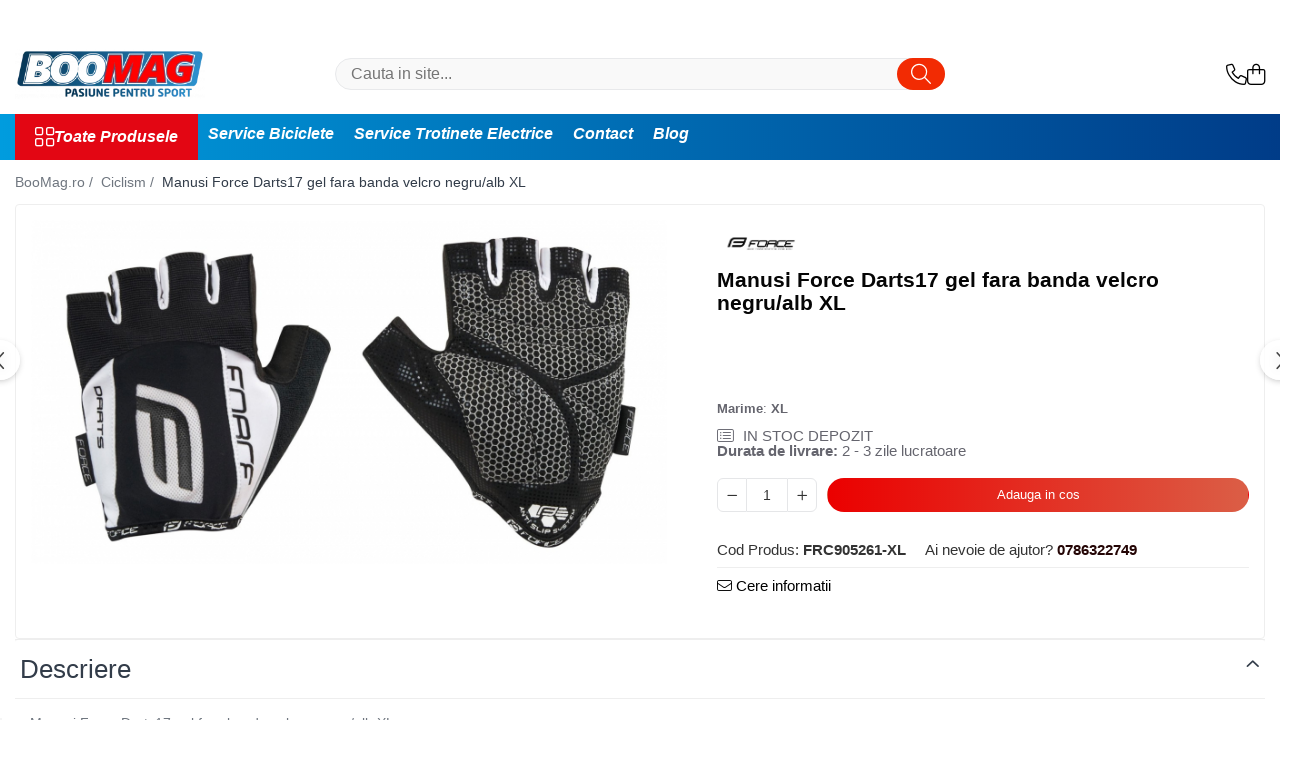

--- FILE ---
content_type: text/html; charset=UTF-8
request_url: https://www.boomag.ro/biciclete-51/manusi-force-darts17-gel-fara-banda-velcro-negru-alb-xl.html
body_size: 39669
content:
<!DOCTYPE html>

<html lang="ro-ro">

	<head>
		<meta charset="UTF-8">

		<script src="https://gomagcdn.ro/themes/fashion/js/lazysizes.min.js?v=10281402-4.247" async=""></script>

		<script>
			function g_js(callbk){typeof callbk === 'function' ? window.addEventListener("DOMContentLoaded", callbk, false) : false;}
		</script>

					<link rel="icon" sizes="48x48" href="https://gomagcdn.ro/domains/boomag.ro/files/favicon/favicon9120.png">
			<link rel="apple-touch-icon" sizes="180x180" href="https://gomagcdn.ro/domains/boomag.ro/files/favicon/favicon9120.png">
		
		<style>
			/*body.loading{overflow:hidden;}
			body.loading #wrapper{opacity: 0;visibility: hidden;}
			body #wrapper{opacity: 1;visibility: visible;transition:all .1s ease-out;}*/

			.main-header .main-menu{min-height:43px;}
			.-g-hide{visibility:hidden;opacity:0;}

							.-g-product-box-prp-price{font-weight: 400;display: block;font-size: 11px!important;min-height: 15px;margin: 2px 0 0;}
				.-g-product-box-prp-price-lowest{font-weight: 400;font-size: 11px!important;line-height: 1.2;min-height: 15px;margin: 2px 0 8px;}
				.-g-product-prp-price-lowest{font-weight: 400;font-size: 12px!important;line-height: 1.2;min-height: 15px;margin: 2px 0 10px;}
				.-g-product-prp-price{display: block;height: 22px;font-size:13px!important;color: #333;}
					</style>
					<link rel="preconnect" href="https://fonts.googleapis.com" >
					<link rel="preconnect" href="https://fonts.gstatic.com" crossorigin>
		
		<link rel="preconnect" href="https://gomagcdn.ro"><link rel="dns-prefetch" href="https://fonts.googleapis.com" /><link rel="dns-prefetch" href="https://fonts.gstatic.com" /><link rel="dns-prefetch" href="https://connect.facebook.net" /><link rel="dns-prefetch" href="https://www.facebook.com" /><link rel="dns-prefetch" href="https://www.googletagmanager.com" /><link rel="dns-prefetch" href="https://retargeting.newsmanapp.com" />

					<link rel="preload" as="image" href="https://gomagcdn.ro/domains/boomag.ro/files/product/large/manusi-force-darts17-gel-fara-banda-velcro-negru-alb-xl-2630-520942.jpg"   >
					<link rel="preload" as="style" href="https://fonts.googleapis.com/css2?family=Jost:wght@200;300;400;500;600;700&display=swap" fetchpriority="high" onload="this.onload=null;this.rel='stylesheet'" crossorigin>
		
		<link rel="preload" href="https://gomagcdn.ro/themes/fashion/js/plugins.js?v=10281402-4.247" as="script">

		
					<link rel="preload" href="https://www.boomag.ro/theme/default.js?v=41755154486" as="script">
				
		<link rel="preload" href="https://gomagcdn.ro/themes/fashion/js/dev.js?v=10281402-4.247" as="script">

					<noscript>
				<link rel="stylesheet" href="https://fonts.googleapis.com/css2?family=Jost:wght@200;300;400;500;600;700&display=swap">
			</noscript>
		
					<link rel="stylesheet" href="https://gomagcdn.ro/themes/fashion/css/main-min-v2.css?v=10281402-4.247-1" data-values='{"blockScripts": "1"}'>
		
					<link rel="stylesheet" href="https://www.boomag.ro/theme/default.css?v=41755154486">
		
						<link rel="stylesheet" href="https://gomagcdn.ro/themes/fashion/css/dev-style.css?v=10281402-4.247-1">
		
		
		
		<link rel="alternate" hreflang="x-default" href="https://www.boomag.ro/ciclism/manusi-force-darts17-gel-fara-banda-velcro-negru-alb-xl.html">
									<!-- Google Tag Manager -->
<script>(function(w,d,s,l,i){w[l]=w[l]||[];w[l].push({'gtm.start':
new Date().getTime(),event:'gtm.js'});var f=d.getElementsByTagName(s)[0],
j=d.createElement(s),dl=l!='dataLayer'?'&l='+l:'';j.async=true;j.src=
'https://www.googletagmanager.com/gtm.js?id='+i+dl;f.parentNode.insertBefore(j,f);
})(window,document,'script','dataLayer','GTM-TK4MKT2');</script>
<!-- End Google Tag Manager -->					
		<meta name="expires" content="never">
		<meta name="revisit-after" content="1 days">
					<meta name="author" content="Gomag">
				<title>Manusi Force Darts17 gel fara banda velcro negru/alb XL</title>


					<meta name="robots" content="index,follow" />
						
		<meta name="description" content="Manusi Force Darts17 gel fara banda velcro negru/alb XL">
		<meta class="viewport" name="viewport" content="width=device-width, initial-scale=1.0, user-scalable=no">
							<meta property="og:description" content="Manusi Force Darts17 gel fara banda velcro negru/alb XL"/>
							<meta property="og:image" content="https://gomagcdn.ro/domains/boomag.ro/files/product/large/manusi-force-darts17-gel-fara-banda-velcro-negru-alb-xl-2630-520942.jpg"/>
															<link rel="canonical" href="https://www.boomag.ro/ciclism/manusi-force-darts17-gel-fara-banda-velcro-negru-alb-xl.html" />
			<meta property="og:url" content="https://www.boomag.ro/ciclism/manusi-force-darts17-gel-fara-banda-velcro-negru-alb-xl.html"/>
						
		<meta name="distribution" content="Global">
		<meta name="owner" content="www.boomag.ro">
		<meta name="publisher" content="www.boomag.ro">
		<meta name="rating" content="General">
		<meta name="copyright" content="Copyright www.boomag.ro 2026. All rights reserved">
		<link rel="search" href="https://www.boomag.ro/opensearch.ro.xml" type="application/opensearchdescription+xml" title="Cautare"/>

		
							<script src="https://gomagcdn.ro/themes/fashion/js/jquery-2.1.4.min.js"></script>
			<script defer src="https://gomagcdn.ro/themes/fashion/js/jquery.autocomplete.js?v=20181023"></script>
			<script src="https://gomagcdn.ro/themes/fashion/js/gomag.config.js?v=10281402-4.247"></script>
			<script src="https://gomagcdn.ro/themes/fashion/js/gomag.js?v=10281402-4.247"></script>
		
													<!-- Global site tag (gtag.js) - Google Analytics -->
<script async src="https://www.googletagmanager.com/gtag/js?id=G-4FN1N5728E"></script>
	<script>
 window.dataLayer = window.dataLayer || [];
  function gtag(){dataLayer.push(arguments);}
    var cookieValue = '';
  var name = 'g_c_consent' + "=";
  var decodedCookie = decodeURIComponent(document.cookie);
  var ca = decodedCookie.split(';');
  for(var i = 0; i <ca.length; i++) {
	var c = ca[i];
	while (c.charAt(0) == ' ') {
	  c = c.substring(1);
	}
	if (c.indexOf(name) == 0) {
	  cookieValue = c.substring(name.length, c.length);
	}
  }



if(cookieValue == ''){
	gtag('consent', 'default', {
	  'ad_storage': 'granted',
	  'ad_user_data': 'granted',
	  'ad_personalization': 'granted',
	  'analytics_storage': 'granted',
	  'personalization_storage': 'granted',
	  'functionality_storage': 'granted',
	  'security_storage': 'granted'
	});
	} else if(cookieValue != '-1'){


			gtag('consent', 'default', {
			'ad_storage': 'granted',
			'ad_user_data': 'granted',
			'ad_personalization': 'granted',
			'analytics_storage': 'granted',
			'personalization_storage': 'granted',
			'functionality_storage': 'granted',
			'security_storage': 'granted'
		});
	} else {
	 gtag('consent', 'default', {
		  'ad_storage': 'denied',
		  'ad_user_data': 'denied',
		  'ad_personalization': 'denied',
		  'analytics_storage': 'denied',
			'personalization_storage': 'denied',
			'functionality_storage': 'denied',
			'security_storage': 'denied'
		});

		 }
</script>
<script>

	
  gtag('js', new Date());

 
$.Gomag.bind('Cookie/Policy/Consent/Denied', function(){
	gtag('consent', 'update', {
		  'ad_storage': 'denied',
		  'ad_user_data': 'denied',
		  'ad_personalization': 'denied',
		  'analytics_storage': 'denied',
			'personalization_storage': 'denied',
			'functionality_storage': 'denied',
			'security_storage': 'denied'
		});
		})
$.Gomag.bind('Cookie/Policy/Consent/Granted', function(){
	gtag('consent', 'update', {
		  'ad_storage': 'granted',
		  'ad_user_data': 'granted',
		  'ad_personalization': 'granted',
		  'analytics_storage': 'granted',
			'personalization_storage': 'granted',
			'functionality_storage': 'granted',
			'security_storage': 'granted'
		});
		})
  gtag('config', 'G-4FN1N5728E', {allow_enhanced_conversions: true });
</script>
<script>
	function gaBuildProductVariant(product)
	{
		let _return = '';
		if(product.version != undefined)
		{
			$.each(product.version, function(i, a){
				_return += (_return == '' ? '' : ', ')+a.value;
			})
		}
		return _return;
	}

</script>
<script>
	$.Gomag.bind('Product/Add/To/Cart/After/Listing', function gaProductAddToCartLV4(event, data) {
		if(data.product !== undefined) {
			var gaProduct = false;
			if(typeof(gaProducts) != 'undefined' && gaProducts[data.product.id] != undefined)
			{
				gaProduct = gaProducts[data.product.id];

			}

			if(gaProduct == false)
			{
				gaProduct = {};
				gaProduct.item_id = data.product.id;
				gaProduct.currency = data.product.currency ? (String(data.product.currency).toLowerCase() == 'lei' ? 'RON' : data.product.currency) : 'RON';
				gaProduct.item_name =  data.product.sku ;
				gaProduct.item_variant= gaBuildProductVariant(data.product);
				gaProduct.item_brand = data.product.brand;
				gaProduct.item_category = data.product.category;

			}

			gaProduct.price = parseFloat(data.product.price).toFixed(2);
			gaProduct.quantity = data.product.productQuantity;
			gtag("event", "add_to_cart", {
				currency: gaProduct.currency,
				value: parseFloat(gaProduct.price) * parseFloat(gaProduct.quantity),
				items: [
					gaProduct
				]
			});

		}
	})
	$.Gomag.bind('Product/Add/To/Cart/After/Details', function gaProductAddToCartDV4(event, data){

		if(data.product !== undefined){

			var gaProduct = false;
			if(
				typeof(gaProducts) != 'undefined'
				&&
				gaProducts[data.product.id] != undefined
			)
			{
				var gaProduct = gaProducts[data.product.id];
			}

			if(gaProduct == false)
			{
				gaProduct = {};
				gaProduct.item_id = data.product.id;
				gaProduct.currency = data.product.currency ? (String(data.product.currency).toLowerCase() == 'lei' ? 'RON' : data.product.currency) : 'RON';
				gaProduct.item_name =  data.product.sku ;
				gaProduct.item_variant= gaBuildProductVariant(data.product);
				gaProduct.item_brand = data.product.brand;
				gaProduct.item_category = data.product.category;

			}

			gaProduct.price = parseFloat(data.product.price).toFixed(2);
			gaProduct.quantity = data.product.productQuantity;


			gtag("event", "add_to_cart", {
			  currency: gaProduct.currency,
			  value: parseFloat(gaProduct.price) * parseFloat(gaProduct.quantity),
			  items: [
				gaProduct
			  ]
			});
        }

	})
	 $.Gomag.bind('Product/Remove/From/Cart', function gaProductRemovedFromCartV4(event, data){
		var envData = $.Gomag.getEnvData();
		var products = envData.products;

		if(data.data.product !== undefined && products[data.data.product] !== undefined){


			var dataProduct = products[data.data.product];


			gaProduct = {};
			gaProduct.item_id = dataProduct.id;

			gaProduct.item_name =   dataProduct.sku ;
			gaProduct.currency = dataProduct.currency ? (String(dataProduct.currency).toLowerCase() == 'lei' ? 'RON' : dataProduct.currency) : 'RON';
			gaProduct.item_category = dataProduct.category;
			gaProduct.item_brand = dataProduct.brand;
			gaProduct.price = parseFloat(dataProduct.price).toFixed(2);
			gaProduct.quantity = data.data.quantity;
			gaProduct.item_variant= gaBuildProductVariant(dataProduct);
			gtag("event", "remove_from_cart", {
			  currency: gaProduct.currency,
			  value: parseFloat(gaProduct.price) * parseFloat(gaProduct.quantity),
			  items: [
				gaProduct
			  ]
			});
        }

	});

	 $.Gomag.bind('Cart/Quantity/Update', function gaCartQuantityUpdateV4(event, data){
		var envData = $.Gomag.getEnvData();
		var products = envData.products;
		if(!data.data.finalQuantity || !data.data.initialQuantity)
		{
			return false;
		}
		var dataProduct = products[data.data.product];
		if(dataProduct == undefined)
		{
			return false;
		}

		gaProduct = {};
		gaProduct.item_id = dataProduct.id;
		gaProduct.currency = dataProduct.currency ? (String(dataProduct.currency).toLowerCase() == 'lei' ? 'RON' : dataProduct.currency) : 'RON';
		gaProduct.item_name =  dataProduct.sku ;

		gaProduct.item_category = dataProduct.category;
		gaProduct.item_brand = dataProduct.brand;
		gaProduct.price = parseFloat(dataProduct.price).toFixed(2);
		gaProduct.item_variant= gaBuildProductVariant(dataProduct);
		if(parseFloat(data.data.initialQuantity) < parseFloat(data.data.finalQuantity))
		{
			var quantity = parseFloat(data.data.finalQuantity) - parseFloat(data.data.initialQuantity);
			gaProduct.quantity = quantity;

			gtag("event", "add_to_cart", {
			  currency: gaProduct.currency,
			  value: parseFloat(gaProduct.price) * parseFloat(gaProduct.quantity),
			  items: [
				gaProduct
			  ]
			});
		}
		else if(parseFloat(data.data.initialQuantity) > parseFloat(data.data.finalQuantity))
		{
			var quantity = parseFloat(data.data.initialQuantity) - parseFloat(data.data.finalQuantity);
			gaProduct.quantity = quantity;
			gtag("event", "remove_from_cart", {
			  currency: gaProduct.currency,
			  value: parseFloat(gaProduct.price) * parseFloat(gaProduct.quantity),
			  items: [
				gaProduct
			  ]
			});
		}

	});

</script>
<script>
        (function(d, s, i) {
            var f = d.getElementsByTagName(s)[0], j = d.createElement(s);
            j.async = true;
            j.src = "https://t.themarketer.com/t/j/" + i;
            f.parentNode.insertBefore(j, f);
        })(document, "script", "URZHYWRN");
    </script><script>
function gmsc(name, value)
{
	if(value != undefined && value)
	{
		var expires = new Date();
		expires.setTime(expires.getTime() + parseInt(3600*24*1000*90));
		document.cookie = encodeURIComponent(name) + "=" + encodeURIComponent(value) + '; expires='+ expires.toUTCString() + "; path=/";
	}
}
let gmqs = window.location.search;
let gmup = new URLSearchParams(gmqs);
gmsc('g_sc', gmup.get('shop_campaign'));
gmsc('shop_utm_campaign', gmup.get('utm_campaign'));
gmsc('shop_utm_medium', gmup.get('utm_medium'));
gmsc('shop_utm_source', gmup.get('utm_source'));
</script><!-- Facebook Pixel Code -->
				<script>
				!function(f,b,e,v,n,t,s){if(f.fbq)return;n=f.fbq=function(){n.callMethod?
				n.callMethod.apply(n,arguments):n.queue.push(arguments)};if(!f._fbq)f._fbq=n;
				n.push=n;n.loaded=!0;n.version="2.0";n.queue=[];t=b.createElement(e);t.async=!0;
				t.src=v;s=b.getElementsByTagName(e)[0];s.parentNode.insertBefore(t,s)}(window,
				document,"script","//connect.facebook.net/en_US/fbevents.js");

				fbq("init", "872396899965809");
				fbq("track", "PageView");</script>
				<!-- End Facebook Pixel Code -->
				<script>
				$.Gomag.bind('User/Ajax/Data/Loaded', function(event, data){
					if(data != undefined && data.data != undefined)
					{
						var eventData = data.data;
						if(eventData.facebookUserData != undefined)
						{
							$('body').append(eventData.facebookUserData);
						}
					}
				})
				</script>
									
		
	</head>

	<body class="" style="">

		<script >
			function _addCss(url, attribute, value, loaded){
				var _s = document.createElement('link');
				_s.rel = 'stylesheet';
				_s.href = url;
				_s.type = 'text/css';
				if(attribute)
				{
					_s.setAttribute(attribute, value)
				}
				if(loaded){
					_s.onload = function(){
						var dom = document.getElementsByTagName('body')[0];
						//dom.classList.remove('loading');
					}
				}
				var _st = document.getElementsByTagName('link')[0];
				_st.parentNode.insertBefore(_s, _st);
			}
			//_addCss('https://fonts.googleapis.com/css2?family=Open+Sans:ital,wght@0,300;0,400;0,600;0,700;1,300;1,400&display=swap');
			_addCss('https://gomagcdn.ro/themes/_fonts/Open-Sans.css');

		</script>
		<script>
				/*setTimeout(
				  function()
				  {
				   document.getElementsByTagName('body')[0].classList.remove('loading');
				  }, 1000);*/
		</script>
									<!-- Google Tag Manager (noscript) -->
<noscript><iframe src="https://www.googletagmanager.com/ns.html?id=GTM-TK4MKT2"
height="0" width="0" style="display:none;visibility:hidden"></iframe></noscript>
<!-- End Google Tag Manager (noscript) -->					
					<div id="fb-root"></div>
						<script >
			window.fbAsyncInit = function() {
			FB.init({
			appId : '111497833596617',
			autoLogAppEvents : true,
			xfbml : true,
			version : 'v12.0'
			});
			};
			</script>
			<script async defer crossorigin="anonymous" src="https://connect.facebook.net/ro_RO/sdk.js"></script>
					
		<div id="wrapper">
			<!-- BLOCK:67b5fa1569b563434ea917f83c7e3195 start -->
<div id="_cartSummary" class="hide"></div>

<script >
	$(document).ready(function() {

		$(document).on('keypress', '.-g-input-loader', function(){
			$(this).addClass('-g-input-loading');
		})

		$.Gomag.bind('Product/Add/To/Cart/After', function(eventResponse, properties)
		{
									var data = JSON.parse(properties.data);
			$('.q-cart').html(data.quantity);
			if(parseFloat(data.quantity) > 0)
			{
				$('.q-cart').removeClass('hide');
			}
			else
			{
				$('.q-cart').addClass('hide');
			}
			$('.cartPrice').html(data.subtotal + ' ' + data.currency);
			$('.cartProductCount').html(data.quantity);


		})
		$('#_cartSummary').on('updateCart', function(event, cart) {
			var t = $(this);

			$.get('https://www.boomag.ro/cart-update', {
				cart: cart
			}, function(data) {

				$('.q-cart').html(data.quantity);
				if(parseFloat(data.quantity) > 0)
				{
					$('.q-cart').removeClass('hide');
				}
				else
				{
					$('.q-cart').addClass('hide');
				}
				$('.cartPrice').html(data.subtotal + ' ' + data.currency);
				$('.cartProductCount').html(data.quantity);
			}, 'json');
			window.ga = window.ga || function() {
				(ga.q = ga.q || []).push(arguments)
			};
			ga('send', 'event', 'Buton', 'Click', 'Adauga_Cos');
		});

		if(window.gtag_report_conversion) {
			$(document).on("click", 'li.phone-m', function() {
				var phoneNo = $('li.phone-m').children( "a").attr('href');
				gtag_report_conversion(phoneNo);
			});

		}

	});
</script>



<header class="main-header container-bg clearfix" data-block="headerBlock">
	<div class="discount-tape container-h full -g-hide" id="_gomagHellobar">
<style>
.discount-tape{position: relative;width:100%;padding:0;text-align:center;font-size:14px;overflow: hidden;z-index:99;}
.discount-tape a{color: #000000;}
.Gomag-HelloBar{padding:10px;}
@media screen and (max-width: 767px){.discount-tape{font-size:13px;}}
</style>
<div class="Gomag-HelloBar" style="background: #ffa347;color: #000000;">
	<a href="https://www.boomag.ro/" rel="nofollow" style="color: #000000;">
		Ridica gratuit comanda din magazinul BooMag.ro, Popesti-Leordeni, Ilfov, Soseaua Oltenitei, Nr 21A.
			</a>
			<style>
			.Gomag-HelloBar{padding-right:45px!important;}
			.closeHelloBar{display: flex;align-items: center;justify-content: center;position: absolute;top: 0;bottom: 0;right: 10px;height: 24px;width: 24px;margin: auto;text-align:center;font-size:18px;line-height: 1;color:#444!important;background: #fff;border-radius: 50%;}
			.closeHelloBar .fa{font-weight:400;}
			@media screen and (max-width: 767px){.closeHelloBar{top: 8px;margin:0;}}
		</style>
		<a href="#" rel="nofollow" class="closeHelloBar -g-no-url"><i class="fa fa-close" aria-hidden="true"></i></a>

		<script>
			$(document).ready(function(){
				$(document).on('click', '.closeHelloBar', function(){
					$.Gomag.setCookie('widget4', '1', 86400000, true);
					$('.Gomag-HelloBar').remove();
					$('#_gomagHellobar').hide();
				})
			})
		</script>
	</div>
<div class="clear"></div>
</div>

		
	<div class="top-head-bg container-h full">

		<div class="top-head container-h">
			<div class="row">
				<div class="col-md-3 col-sm-3 col-xs-5 logo-h">
					
	<a href="https://www.boomag.ro" id="logo" data-pageId="2">
		<img src="https://gomagcdn.ro/domains/boomag.ro/files/company/sticker-biciclete-doar-text2-14181.png" fetchpriority="high" class="img-responsive" alt="Boomag.ro" title="Boomag.ro" width="200" height="50" style="width:auto;">
	</a>
				</div>
				<div class="col-md-4 col-sm-4 col-xs-7 main search-form-box">
					
<form name="search-form" class="search-form" action="https://www.boomag.ro/produse" id="_searchFormMainHeader">

	<input id="_autocompleteSearchMainHeader" name="c" class="input-placeholder -g-input-loader" type="text" placeholder="Cauta in site..." aria-label="Search"  value="">
	<button id="_doSearch" class="search-button" aria-hidden="true">
		<i class="fa fa-search" aria-hidden="true"></i>
	</button>

				<script >
			$(document).ready(function() {

				$('#_autocompleteSearchMainHeader').autocomplete({
					serviceUrl: 'https://www.boomag.ro/autocomplete',
					minChars: 2,
					deferRequestBy: 700,
					appendTo: '#_searchFormMainHeader',
					width: parseInt($('#_doSearch').offset().left) - parseInt($('#_autocompleteSearchMainHeader').offset().left),
					formatResult: function(suggestion, currentValue) {
						return suggestion.value;
					},
					onSelect: function(suggestion) {
						$(this).val(suggestion.data);
					},
					onSearchComplete: function(suggestion) {
						$(this).removeClass('-g-input-loading');
					}
				});
				$(document).on('click', '#_doSearch', function(e){
					e.preventDefault();
					if($('#_autocompleteSearchMainHeader').val() != '')
					{
						$('#_searchFormMainHeader').submit();
					}
				})
			});
		</script>
	

</form>
				</div>
				<div class="col-md-5 col-sm-5 acount-section">
					
<ul>
	<li class="search-m hide">
		<a href="#" class="-g-no-url" aria-label="Cauta in site..." data-pageId="">
			<i class="fa fa-search search-open" aria-hidden="true"></i>
			<i style="display:none" class="fa fa-times search-close" aria-hidden="true"></i>
		</a>
	</li>
	<li class="-g-user-icon -g-user-icon-empty">
			
	</li>
	
				<li class="contact-header">
			<a href="tel:0786322749" aria-label="Contacteaza-ne" data-pageId="3">
				<i class="fa fa-phone" aria-hidden="true"></i>
								<span>0786322749</span>
			</a>
		</li>
			<li class="wishlist-header hide">
		<a href="https://www.boomag.ro/wishlist" aria-label="Wishlist" data-pageId="28">
			<span class="-g-wishlist-product-count -g-hide"></span>
			<i class="fa fa-heart-o" aria-hidden="true"></i>
			<span class="">Favorite</span>
		</a>
	</li>
	<li class="cart-header-btn cart">
		<a class="cart-drop _showCartHeader" href="https://www.boomag.ro/cos-de-cumparaturi" aria-label="Cos de cumparaturi">
			<span class="q-cart hide">0</span>
			<i class="fa fa-shopping-bag" aria-hidden="true"></i>
			<span class="count cartPrice">0,00
				
			</span>
		</a>
					<div class="cart-dd  _cartShow cart-closed"></div>
			</li>

	</ul>

	<script>
		$(document).ready(function() {
			//Cart
							$('.cart').mouseenter(function() {
					$.Gomag.showCartSummary('div._cartShow');
				}).mouseleave(function() {
					$.Gomag.hideCartSummary('div._cartShow');
					$('div._cartShow').removeClass('cart-open');
				});
						$(document).on('click', '.dropdown-toggle', function() {
				window.location = $(this).attr('href');
			})
		})
	</script>

				</div>
			</div>
		</div>
	</div>


<div id="navigation">
	<nav id="main-menu" class="main-menu container-h full clearfix">
		<a href="#" class="menu-trg -g-no-url" title="Produse">
			<span>&nbsp;</span>
		</a>
		
<div class="container-h nav-menu-hh clearfix">

	<!-- BASE MENU -->
	<ul class="
			nav-menu base-menu
			
			
		">

		<li class="all-product-button menu-drop">
			<a class="" href="https://www.boomag.ro/produse">Toate Produsele <i class="fa fa-angle-down"></i></a>
			<div class="menu-dd">
				

	<ul class="FH">
			
		<li class="ifDrop __GomagMM ">
							<a
					href="https://www.boomag.ro/biciclete"
					class="  "
					rel="  "
					
					title="Biciclete"
					data-Gomag='{"image":"https:\/\/gomagcdn.ro\/domains\/boomag.ro\/files\/category\/original\/bicicleta-copii-cannondale-cujo-24-ltd-20195863.jpg"}'
					data-block-name="mainMenuD0"
					data-pageId= "79"
					data-block="mainMenuD">
											<img class="category-icon" alt="Biciclete" title="Biciclete" src="https://gomagcdn.ro/domains/boomag.ro/files/category/original/bicicleta-copii-cannondale-cujo-24-ltd-20195863.jpg" loading="lazy">
											<span class="list">Biciclete</span>
						<i class="fa fa-angle-right"></i>
				</a>

										<ul class="drop-list clearfix w100">
															<li class="image">
																	</li>
																																						<li class="fl">
										<div class="col">
											<p class="title">
												<a
												href="https://www.boomag.ro/biciclete-copii"
												class="title    "
												rel="  "
												
												title="Biciclete copii"
												data-Gomag='{"image":"https:\/\/gomagcdn.ro\/domains\/boomag.ro\/files\/category\/original\/biciclete-copii4231.jpg"}'
												data-block-name="mainMenuD1"
												data-block="mainMenuD"
												data-pageId= "80"
												>
																											<img class="category-icon" src="https://gomagcdn.ro/domains/boomag.ro/files/category/original/biciclete-copii4231.jpg" loading="lazy">
																										Biciclete copii
												</a>
											</p>
																						
										</div>
									</li>
																																<li class="fl">
										<div class="col">
											<p class="title">
												<a
												href="https://www.boomag.ro/biciclete-barbati"
												class="title    "
												rel="  "
												
												title="Biciclete barbati"
												data-Gomag='{"image":"https:\/\/gomagcdn.ro\/domains\/boomag.ro\/files\/category\/original\/biciclete-barbati6417.jpg"}'
												data-block-name="mainMenuD1"
												data-block="mainMenuD"
												data-pageId= "80"
												>
																											<img class="category-icon" src="https://gomagcdn.ro/domains/boomag.ro/files/category/original/biciclete-barbati6417.jpg" loading="lazy">
																										Biciclete barbati
												</a>
											</p>
																						
										</div>
									</li>
																																<li class="fl">
										<div class="col">
											<p class="title">
												<a
												href="https://www.boomag.ro/biciclete-dama"
												class="title    "
												rel="  "
												
												title="Biciclete dama"
												data-Gomag='{"image":"https:\/\/gomagcdn.ro\/domains\/boomag.ro\/files\/category\/original\/biciclete-dama2901.jpg"}'
												data-block-name="mainMenuD1"
												data-block="mainMenuD"
												data-pageId= "80"
												>
																											<img class="category-icon" src="https://gomagcdn.ro/domains/boomag.ro/files/category/original/biciclete-dama2901.jpg" loading="lazy">
																										Biciclete dama
												</a>
											</p>
																						
										</div>
									</li>
																																<li class="fl">
										<div class="col">
											<p class="title">
												<a
												href="https://www.boomag.ro/biciclete-mountain-bike-mtb"
												class="title    "
												rel="  "
												
												title="Biciclete mountain bike (MTB)"
												data-Gomag='{"image":"https:\/\/gomagcdn.ro\/domains\/boomag.ro\/files\/category\/original\/biciclete-mountainbike3886.jpg"}'
												data-block-name="mainMenuD1"
												data-block="mainMenuD"
												data-pageId= "80"
												>
																											<img class="category-icon" src="https://gomagcdn.ro/domains/boomag.ro/files/category/original/biciclete-mountainbike3886.jpg" loading="lazy">
																										Biciclete mountain bike (MTB)
												</a>
											</p>
																						
										</div>
									</li>
																																<li class="fl">
										<div class="col">
											<p class="title">
												<a
												href="https://www.boomag.ro/biciclete-electrice"
												class="title    "
												rel="  "
												
												title="Biciclete electrice"
												data-Gomag='{"image":"https:\/\/gomagcdn.ro\/domains\/boomag.ro\/files\/category\/original\/biciclete-electrice9470.jpg"}'
												data-block-name="mainMenuD1"
												data-block="mainMenuD"
												data-pageId= "80"
												>
																											<img class="category-icon" src="https://gomagcdn.ro/domains/boomag.ro/files/category/original/biciclete-electrice9470.jpg" loading="lazy">
																										Biciclete electrice
												</a>
											</p>
																						
										</div>
									</li>
																																<li class="fl">
										<div class="col">
											<p class="title">
												<a
												href="https://www.boomag.ro/biciclete-oras"
												class="title    "
												rel="  "
												
												title="Biciclete de oras"
												data-Gomag='{"image":"https:\/\/gomagcdn.ro\/domains\/boomag.ro\/files\/category\/original\/biciclete-de-oras5866.jpg"}'
												data-block-name="mainMenuD1"
												data-block="mainMenuD"
												data-pageId= "80"
												>
																											<img class="category-icon" src="https://gomagcdn.ro/domains/boomag.ro/files/category/original/biciclete-de-oras5866.jpg" loading="lazy">
																										Biciclete de oras
												</a>
											</p>
																						
										</div>
									</li>
																																<li class="fl">
										<div class="col">
											<p class="title">
												<a
												href="https://www.boomag.ro/biciclete-pliabile"
												class="title    "
												rel="  "
												
												title="Biciclete pliabile"
												data-Gomag='{"image":"https:\/\/gomagcdn.ro\/domains\/boomag.ro\/files\/category\/original\/biciclete-pliabile1654.jpg"}'
												data-block-name="mainMenuD1"
												data-block="mainMenuD"
												data-pageId= "80"
												>
																											<img class="category-icon" src="https://gomagcdn.ro/domains/boomag.ro/files/category/original/biciclete-pliabile1654.jpg" loading="lazy">
																										Biciclete pliabile
												</a>
											</p>
																						
										</div>
									</li>
																																<li class="fl">
										<div class="col">
											<p class="title">
												<a
												href="https://www.boomag.ro/biciclete-de-trekking"
												class="title    "
												rel="  "
												
												title="Biciclete de trekking"
												data-Gomag='{"image":"https:\/\/gomagcdn.ro\/domains\/boomag.ro\/files\/category\/original\/biciclete-de-trekking5425.jpg"}'
												data-block-name="mainMenuD1"
												data-block="mainMenuD"
												data-pageId= "80"
												>
																											<img class="category-icon" src="https://gomagcdn.ro/domains/boomag.ro/files/category/original/biciclete-de-trekking5425.jpg" loading="lazy">
																										Biciclete de trekking
												</a>
											</p>
																						
										</div>
									</li>
																																<li class="fl">
										<div class="col">
											<p class="title">
												<a
												href="https://www.boomag.ro/biciclete-cursiere"
												class="title    "
												rel="  "
												
												title="Biciclete Cursiere, Cyclocross si Gravel"
												data-Gomag='{"image":"https:\/\/gomagcdn.ro\/domains\/boomag.ro\/files\/category\/original\/biciclete-cursiere-cyclocross-gravel.JPG4239.jpg"}'
												data-block-name="mainMenuD1"
												data-block="mainMenuD"
												data-pageId= "80"
												>
																											<img class="category-icon" src="https://gomagcdn.ro/domains/boomag.ro/files/category/original/biciclete-cursiere-cyclocross-gravel.JPG4239.jpg" loading="lazy">
																										Biciclete Cursiere, Cyclocross si Gravel
												</a>
											</p>
																						
										</div>
									</li>
																													</ul>
									
		</li>
		
		<li class="ifDrop __GomagMM ">
							<a
					href="https://www.boomag.ro/accesorii-biciclete"
					class="  "
					rel="  "
					
					title="Accesorii biciclete"
					data-Gomag='{"image":"https:\/\/gomagcdn.ro\/domains\/boomag.ro\/files\/category\/original\/accesorii-biciclete-boomag1177.webp"}'
					data-block-name="mainMenuD0"
					data-pageId= "53"
					data-block="mainMenuD">
											<img class="category-icon" alt="Accesorii biciclete" title="Accesorii biciclete" src="https://gomagcdn.ro/domains/boomag.ro/files/category/original/accesorii-biciclete-boomag1177.webp" loading="lazy">
											<span class="list">Accesorii biciclete</span>
						<i class="fa fa-angle-right"></i>
				</a>

										<ul class="drop-list clearfix w100">
															<li class="image">
																	</li>
																																						<li class="fl">
										<div class="col">
											<p class="title">
												<a
												href="https://www.boomag.ro/scaun-bicicleta-copii"
												class="title    "
												rel="  "
												
												title="Scaun bicicleta copii"
												data-Gomag=''
												data-block-name="mainMenuD1"
												data-block="mainMenuD"
												data-pageId= "80"
												>
																										Scaun bicicleta copii
												</a>
											</p>
																						
										</div>
									</li>
																																<li class="fl">
										<div class="col">
											<p class="title">
												<a
												href="https://www.boomag.ro/chei-si-scule-bicicleta"
												class="title    "
												rel="  "
												
												title="Chei si scule bicicleta"
												data-Gomag=''
												data-block-name="mainMenuD1"
												data-block="mainMenuD"
												data-pageId= "80"
												>
																										Chei si scule bicicleta
												</a>
											</p>
																						
										</div>
									</li>
																																<li class="fl">
										<div class="col">
											<p class="title">
												<a
												href="https://www.boomag.ro/portbagaj-bicicleta"
												class="title    "
												rel="  "
												
												title="Portbagaj bicicleta"
												data-Gomag=''
												data-block-name="mainMenuD1"
												data-block="mainMenuD"
												data-pageId= "80"
												>
																										Portbagaj bicicleta
												</a>
											</p>
																						
										</div>
									</li>
																																<li class="fl">
										<div class="col">
											<p class="title">
												<a
												href="https://www.boomag.ro/antifurt-bicicleta"
												class="title    "
												rel="  "
												
												title="Antifurt bicicleta"
												data-Gomag=''
												data-block-name="mainMenuD1"
												data-block="mainMenuD"
												data-pageId= "80"
												>
																										Antifurt bicicleta
												</a>
											</p>
																						
										</div>
									</li>
																																<li class="fl">
										<div class="col">
											<p class="title">
												<a
												href="https://www.boomag.ro/cosuri-bicicleta"
												class="title    "
												rel="  "
												
												title="Cosuri bicicleta"
												data-Gomag=''
												data-block-name="mainMenuD1"
												data-block="mainMenuD"
												data-pageId= "80"
												>
																										Cosuri bicicleta
												</a>
											</p>
																						
										</div>
									</li>
																																<li class="fl">
										<div class="col">
											<p class="title">
												<a
												href="https://www.boomag.ro/pompa-bicicleta"
												class="title    "
												rel="  "
												
												title="Pompa bicicleta"
												data-Gomag=''
												data-block-name="mainMenuD1"
												data-block="mainMenuD"
												data-pageId= "80"
												>
																										Pompa bicicleta
												</a>
											</p>
																						
										</div>
									</li>
																																<li class="fl">
										<div class="col">
											<p class="title">
												<a
												href="https://www.boomag.ro/produse-intretinere-bicicleta"
												class="title    "
												rel="  "
												
												title="Produse intretinere bicicleta"
												data-Gomag=''
												data-block-name="mainMenuD1"
												data-block="mainMenuD"
												data-pageId= "80"
												>
																										Produse intretinere bicicleta
												</a>
											</p>
																						
										</div>
									</li>
																																<li class="fl">
										<div class="col">
											<p class="title">
												<a
												href="https://www.boomag.ro/accesorii-biciclete-copii"
												class="title    "
												rel="  "
												
												title="Accesorii biciclete copii"
												data-Gomag=''
												data-block-name="mainMenuD1"
												data-block="mainMenuD"
												data-pageId= "80"
												>
																										Accesorii biciclete copii
												</a>
											</p>
																						
										</div>
									</li>
																																<li class="fl">
										<div class="col">
											<p class="title">
												<a
												href="https://www.boomag.ro/claxon-bicicleta"
												class="title    "
												rel="  "
												
												title="Claxon bicicleta"
												data-Gomag=''
												data-block-name="mainMenuD1"
												data-block="mainMenuD"
												data-pageId= "80"
												>
																										Claxon bicicleta
												</a>
											</p>
																						
										</div>
									</li>
																																<li class="fl">
										<div class="col">
											<p class="title">
												<a
												href="https://www.boomag.ro/bidoane-si-suporti-bicicleta"
												class="title    "
												rel="  "
												
												title="Bidoane si suporti bicicleta"
												data-Gomag=''
												data-block-name="mainMenuD1"
												data-block="mainMenuD"
												data-pageId= "80"
												>
																										Bidoane si suporti bicicleta
												</a>
											</p>
																						
										</div>
									</li>
																																<li class="fl">
										<div class="col">
											<p class="title">
												<a
												href="https://www.boomag.ro/suport-telefon-bicicleta"
												class="title    "
												rel="  "
												
												title="Suport telefon bicicleta"
												data-Gomag=''
												data-block-name="mainMenuD1"
												data-block="mainMenuD"
												data-pageId= "80"
												>
																										Suport telefon bicicleta
												</a>
											</p>
																						
										</div>
									</li>
																																<li class="fl">
										<div class="col">
											<p class="title">
												<a
												href="https://www.boomag.ro/oglinzi-bicicleta"
												class="title    "
												rel="  "
												
												title="Oglinzi bicicleta"
												data-Gomag=''
												data-block-name="mainMenuD1"
												data-block="mainMenuD"
												data-pageId= "80"
												>
																										Oglinzi bicicleta
												</a>
											</p>
																						
										</div>
									</li>
																																<li class="fl">
										<div class="col">
											<p class="title">
												<a
												href="https://www.boomag.ro/cricuri-bicicleta"
												class="title    "
												rel="  "
												
												title="Cricuri bicicleta"
												data-Gomag=''
												data-block-name="mainMenuD1"
												data-block="mainMenuD"
												data-pageId= "80"
												>
																										Cricuri bicicleta
												</a>
											</p>
																						
										</div>
									</li>
																																<li class="fl">
										<div class="col">
											<p class="title">
												<a
												href="https://www.boomag.ro/aparatori-noroi-bicicleta"
												class="title    "
												rel="  "
												
												title="Aparatori noroi bicicleta"
												data-Gomag=''
												data-block-name="mainMenuD1"
												data-block="mainMenuD"
												data-pageId= "80"
												>
																										Aparatori noroi bicicleta
												</a>
											</p>
																						
										</div>
									</li>
																																<li class="fl">
										<div class="col">
											<p class="title">
												<a
												href="https://www.boomag.ro/suport-bicicleta"
												class="title    "
												rel="  "
												
												title="Suport bicicleta"
												data-Gomag=''
												data-block-name="mainMenuD1"
												data-block="mainMenuD"
												data-pageId= "80"
												>
																										Suport bicicleta
												</a>
											</p>
																						
										</div>
									</li>
																																<li class="fl">
										<div class="col">
											<p class="title">
												<a
												href="https://www.boomag.ro/lumini-bicicleta"
												class="title    "
												rel="  "
												
												title="Lumini bicicleta"
												data-Gomag=''
												data-block-name="mainMenuD1"
												data-block="mainMenuD"
												data-pageId= "80"
												>
																										Lumini bicicleta
												</a>
											</p>
																						
										</div>
									</li>
																																<li class="fl">
										<div class="col">
											<p class="title">
												<a
												href="https://www.boomag.ro/computer-bicicleta"
												class="title    "
												rel="  "
												
												title="Computer bicicleta"
												data-Gomag=''
												data-block-name="mainMenuD1"
												data-block="mainMenuD"
												data-pageId= "80"
												>
																										Computer bicicleta
												</a>
											</p>
																						
										</div>
									</li>
																													</ul>
									
		</li>
		
		<li class="ifDrop __GomagMM ">
							<a
					href="https://www.boomag.ro/piese-biciclete"
					class="  "
					rel="  "
					
					title="Piese biciclete"
					data-Gomag='{"image":"https:\/\/gomagcdn.ro\/domains\/boomag.ro\/files\/category\/original\/piese-biciclete-boomag7135.webp"}'
					data-block-name="mainMenuD0"
					data-pageId= "96"
					data-block="mainMenuD">
											<img class="category-icon" alt="Piese biciclete" title="Piese biciclete" src="https://gomagcdn.ro/domains/boomag.ro/files/category/original/piese-biciclete-boomag7135.webp" loading="lazy">
											<span class="list">Piese biciclete</span>
						<i class="fa fa-angle-right"></i>
				</a>

										<ul class="drop-list clearfix w100">
															<li class="image">
																	</li>
																																						<li class="fl">
										<div class="col">
											<p class="title">
												<a
												href="https://www.boomag.ro/cauciuc-bicicleta-anvelope"
												class="title    "
												rel="  "
												
												title="Anvelopa bicicleta"
												data-Gomag='{"image":"https:\/\/gomagcdn.ro\/domains\/boomag.ro\/files\/category\/original\/cauciucuri-biciclete.PNG4230.png"}'
												data-block-name="mainMenuD1"
												data-block="mainMenuD"
												data-pageId= "80"
												>
																											<img class="category-icon" src="https://gomagcdn.ro/domains/boomag.ro/files/category/original/cauciucuri-biciclete.PNG4230.png" loading="lazy">
																										Anvelopa bicicleta
												</a>
											</p>
																						
										</div>
									</li>
																																<li class="fl">
										<div class="col">
											<p class="title">
												<a
												href="https://www.boomag.ro/camere"
												class="title    "
												rel="  "
												
												title="Camera bicicleta"
												data-Gomag='{"image":"https:\/\/gomagcdn.ro\/domains\/boomag.ro\/files\/category\/original\/camere-biciclete.PNG2453.png"}'
												data-block-name="mainMenuD1"
												data-block="mainMenuD"
												data-pageId= "80"
												>
																											<img class="category-icon" src="https://gomagcdn.ro/domains/boomag.ro/files/category/original/camere-biciclete.PNG2453.png" loading="lazy">
																										Camera bicicleta
												</a>
											</p>
																						
										</div>
									</li>
																																<li class="fl">
										<div class="col">
											<p class="title">
												<a
												href="https://www.boomag.ro/pinioane"
												class="title    "
												rel="  "
												
												title="Pinioane"
												data-Gomag='{"image":"https:\/\/gomagcdn.ro\/domains\/boomag.ro\/files\/category\/original\/Capture.JPG4293.jpg"}'
												data-block-name="mainMenuD1"
												data-block="mainMenuD"
												data-pageId= "80"
												>
																											<img class="category-icon" src="https://gomagcdn.ro/domains/boomag.ro/files/category/original/Capture.JPG4293.jpg" loading="lazy">
																										Pinioane
												</a>
											</p>
																						
										</div>
									</li>
																																<li class="fl">
										<div class="col">
											<p class="title">
												<a
												href="https://www.boomag.ro/lant-bicicleta"
												class="title    "
												rel="  "
												
												title="Lant bicicleta"
												data-Gomag='{"image":"https:\/\/gomagcdn.ro\/domains\/boomag.ro\/files\/category\/original\/lant-bicicleta.PNG5453.png"}'
												data-block-name="mainMenuD1"
												data-block="mainMenuD"
												data-pageId= "80"
												>
																											<img class="category-icon" src="https://gomagcdn.ro/domains/boomag.ro/files/category/original/lant-bicicleta.PNG5453.png" loading="lazy">
																										Lant bicicleta
												</a>
											</p>
																						
										</div>
									</li>
																																<li class="fl">
										<div class="col">
											<p class="title">
												<a
												href="https://www.boomag.ro/urechi-cadru-bicicleta"
												class="title    "
												rel="  "
												
												title="Urechi cadru bicicleta"
												data-Gomag=''
												data-block-name="mainMenuD1"
												data-block="mainMenuD"
												data-pageId= "80"
												>
																										Urechi cadru bicicleta
												</a>
											</p>
																						
										</div>
									</li>
																																<li class="fl">
										<div class="col">
											<p class="title">
												<a
												href="https://www.boomag.ro/mansoane-si-ghidolina"
												class="title    "
												rel="  "
												
												title="Mansoane si ghidolina"
												data-Gomag=''
												data-block-name="mainMenuD1"
												data-block="mainMenuD"
												data-pageId= "80"
												>
																										Mansoane si ghidolina
												</a>
											</p>
																						
										</div>
									</li>
																																<li class="fl">
										<div class="col">
											<p class="title">
												<a
												href="https://www.boomag.ro/ghidoane-bicicleta"
												class="title    "
												rel="  "
												
												title="Ghidoane bicicleta"
												data-Gomag='{"image":"https:\/\/gomagcdn.ro\/domains\/boomag.ro\/files\/category\/original\/ghidoane-bicicleta.PNG4237.png"}'
												data-block-name="mainMenuD1"
												data-block="mainMenuD"
												data-pageId= "80"
												>
																											<img class="category-icon" src="https://gomagcdn.ro/domains/boomag.ro/files/category/original/ghidoane-bicicleta.PNG4237.png" loading="lazy">
																										Ghidoane bicicleta
												</a>
											</p>
																						
										</div>
									</li>
																																<li class="fl">
										<div class="col">
											<p class="title">
												<a
												href="https://www.boomag.ro/pipe-ghidon"
												class="title    "
												rel="  "
												
												title="Pipe ghidon"
												data-Gomag='{"image":"https:\/\/gomagcdn.ro\/domains\/boomag.ro\/files\/category\/original\/pipa-ghidon-bicicleta.JPG2684.jpg"}'
												data-block-name="mainMenuD1"
												data-block="mainMenuD"
												data-pageId= "80"
												>
																											<img class="category-icon" src="https://gomagcdn.ro/domains/boomag.ro/files/category/original/pipa-ghidon-bicicleta.JPG2684.jpg" loading="lazy">
																										Pipe ghidon
												</a>
											</p>
																						
										</div>
									</li>
																																<li class="fl">
										<div class="col">
											<p class="title">
												<a
												href="https://www.boomag.ro/pedale-bicicleta"
												class="title    "
												rel="  "
												
												title="Pedale bicicleta"
												data-Gomag='{"image":"https:\/\/gomagcdn.ro\/domains\/boomag.ro\/files\/category\/original\/pedale-bicicleta.JPG1696.jpg"}'
												data-block-name="mainMenuD1"
												data-block="mainMenuD"
												data-pageId= "80"
												>
																											<img class="category-icon" src="https://gomagcdn.ro/domains/boomag.ro/files/category/original/pedale-bicicleta.JPG1696.jpg" loading="lazy">
																										Pedale bicicleta
												</a>
											</p>
																						
										</div>
									</li>
																																<li class="fl">
										<div class="col">
											<p class="title">
												<a
												href="https://www.boomag.ro/cuvete-bicicleta"
												class="title    "
												rel="  "
												
												title="Cuvete bicicleta"
												data-Gomag='{"image":"https:\/\/gomagcdn.ro\/domains\/boomag.ro\/files\/category\/original\/cuveta-furca-bicicleta.PNG8303.png"}'
												data-block-name="mainMenuD1"
												data-block="mainMenuD"
												data-pageId= "80"
												>
																											<img class="category-icon" src="https://gomagcdn.ro/domains/boomag.ro/files/category/original/cuveta-furca-bicicleta.PNG8303.png" loading="lazy">
																										Cuvete bicicleta
												</a>
											</p>
																						
										</div>
									</li>
																																<li class="fl">
										<div class="col">
											<p class="title">
												<a
												href="https://www.boomag.ro/furci-bicicleta"
												class="title    "
												rel="  "
												
												title="Furci bicicleta"
												data-Gomag='{"image":"https:\/\/gomagcdn.ro\/domains\/boomag.ro\/files\/category\/original\/furca-telescopica-bicicleta-rock-shox.PNG7995.png"}'
												data-block-name="mainMenuD1"
												data-block="mainMenuD"
												data-pageId= "80"
												>
																											<img class="category-icon" src="https://gomagcdn.ro/domains/boomag.ro/files/category/original/furca-telescopica-bicicleta-rock-shox.PNG7995.png" loading="lazy">
																										Furci bicicleta
												</a>
											</p>
																						
										</div>
									</li>
																																<li class="fl">
										<div class="col">
											<p class="title">
												<a
												href="https://www.boomag.ro/cabluri-si-camasi"
												class="title    "
												rel="  "
												
												title="Cabluri si camasi"
												data-Gomag='{"image":"https:\/\/gomagcdn.ro\/domains\/boomag.ro\/files\/category\/original\/cabluri-si-camasi-bicicleta.PNG2722.png"}'
												data-block-name="mainMenuD1"
												data-block="mainMenuD"
												data-pageId= "80"
												>
																											<img class="category-icon" src="https://gomagcdn.ro/domains/boomag.ro/files/category/original/cabluri-si-camasi-bicicleta.PNG2722.png" loading="lazy">
																										Cabluri si camasi
												</a>
											</p>
																						
										</div>
									</li>
																																<li class="fl">
										<div class="col">
											<p class="title">
												<a
												href="https://www.boomag.ro/frane"
												class="title    "
												rel="  "
												
												title="Frana bicicleta"
												data-Gomag='{"image":"https:\/\/gomagcdn.ro\/domains\/boomag.ro\/files\/category\/original\/tempsnip8543.png"}'
												data-block-name="mainMenuD1"
												data-block="mainMenuD"
												data-pageId= "80"
												>
																											<img class="category-icon" src="https://gomagcdn.ro/domains/boomag.ro/files/category/original/tempsnip8543.png" loading="lazy">
																										Frana bicicleta
												</a>
											</p>
																																															<a
														href="https://www.boomag.ro/placute-frana-bicicleta"
														rel="  "
														
														title="Placute frana bicicleta"
														class="    "
														data-Gomag=''
														data-block-name="mainMenuD2"
														data-block="mainMenuD"
														data-pageId="99"
													>
																												<i class="fa fa-angle-right"></i>
														<span>Placute frana bicicleta</span>
													</a>
																									<a
														href="https://www.boomag.ro/discuri-frana-bicicleta"
														rel="  "
														
														title="Discuri frana bicicleta"
														class="    "
														data-Gomag=''
														data-block-name="mainMenuD2"
														data-block="mainMenuD"
														data-pageId="99"
													>
																												<i class="fa fa-angle-right"></i>
														<span>Discuri frana bicicleta</span>
													</a>
																									<a
														href="https://www.boomag.ro/saboti-frana-bicicleta"
														rel="  "
														
														title="Saboti frana bicicleta"
														class="    "
														data-Gomag=''
														data-block-name="mainMenuD2"
														data-block="mainMenuD"
														data-pageId="99"
													>
																												<i class="fa fa-angle-right"></i>
														<span>Saboti frana bicicleta</span>
													</a>
																									<a
														href="https://www.boomag.ro/adaptoare-frana-bicicleta"
														rel="  "
														
														title="Adaptoare frana bicicleta"
														class="    "
														data-Gomag=''
														data-block-name="mainMenuD2"
														data-block="mainMenuD"
														data-pageId="99"
													>
																												<i class="fa fa-angle-right"></i>
														<span>Adaptoare frana bicicleta</span>
													</a>
																									<a
														href="https://www.boomag.ro/frane-pe-disc"
														rel="  "
														
														title="Frane pe disc"
														class="    "
														data-Gomag=''
														data-block-name="mainMenuD2"
														data-block="mainMenuD"
														data-pageId="99"
													>
																												<i class="fa fa-angle-right"></i>
														<span>Frane pe disc</span>
													</a>
																									<a
														href="https://www.boomag.ro/frane-pe-janta"
														rel="  "
														
														title="Frane pe janta"
														class="    "
														data-Gomag=''
														data-block-name="mainMenuD2"
														data-block="mainMenuD"
														data-pageId="99"
													>
																												<i class="fa fa-angle-right"></i>
														<span>Frane pe janta</span>
													</a>
																									<a
														href="https://www.boomag.ro/accesorii-frane-bicicleta"
														rel="  "
														
														title="Accesorii frane bicicleta"
														class="    "
														data-Gomag=''
														data-block-name="mainMenuD2"
														data-block="mainMenuD"
														data-pageId="99"
													>
																												<i class="fa fa-angle-right"></i>
														<span>Accesorii frane bicicleta</span>
													</a>
																							
										</div>
									</li>
																																<li class="fl">
										<div class="col">
											<p class="title">
												<a
												href="https://www.boomag.ro/roti-bicicleta"
												class="title    "
												rel="  "
												
												title="Roti bicicleta"
												data-Gomag='{"image":"https:\/\/gomagcdn.ro\/domains\/boomag.ro\/files\/category\/original\/roti-bicicleta.JPG6048.jpg"}'
												data-block-name="mainMenuD1"
												data-block="mainMenuD"
												data-pageId= "80"
												>
																											<img class="category-icon" src="https://gomagcdn.ro/domains/boomag.ro/files/category/original/roti-bicicleta.JPG6048.jpg" loading="lazy">
																										Roti bicicleta
												</a>
											</p>
																																															<a
														href="https://www.boomag.ro/spite"
														rel="  "
														
														title="Spite"
														class="    "
														data-Gomag=''
														data-block-name="mainMenuD2"
														data-block="mainMenuD"
														data-pageId="124"
													>
																												<i class="fa fa-angle-right"></i>
														<span>Spite</span>
													</a>
																									<a
														href="https://www.boomag.ro/butuci"
														rel="  "
														
														title="Butuci"
														class="    "
														data-Gomag=''
														data-block-name="mainMenuD2"
														data-block="mainMenuD"
														data-pageId="124"
													>
																												<i class="fa fa-angle-right"></i>
														<span>Butuci</span>
													</a>
																									<a
														href="https://www.boomag.ro/accesorii-butuci"
														rel="  "
														
														title="Accesorii butuci"
														class="    "
														data-Gomag=''
														data-block-name="mainMenuD2"
														data-block="mainMenuD"
														data-pageId="124"
													>
																												<i class="fa fa-angle-right"></i>
														<span>Accesorii butuci</span>
													</a>
																									<a
														href="https://www.boomag.ro/roti"
														rel="  "
														
														title="Roti"
														class="    "
														data-Gomag=''
														data-block-name="mainMenuD2"
														data-block="mainMenuD"
														data-pageId="124"
													>
																												<i class="fa fa-angle-right"></i>
														<span>Roti</span>
													</a>
																									<a
														href="https://www.boomag.ro/jante-bicicleta"
														rel="  "
														
														title="Jante bicicleta"
														class="    "
														data-Gomag=''
														data-block-name="mainMenuD2"
														data-block="mainMenuD"
														data-pageId="124"
													>
																												<i class="fa fa-angle-right"></i>
														<span>Jante bicicleta</span>
													</a>
																									<a
														href="https://www.boomag.ro/fond-de-janta"
														rel="  "
														
														title="Fond de janta"
														class="    "
														data-Gomag=''
														data-block-name="mainMenuD2"
														data-block="mainMenuD"
														data-pageId="124"
													>
																												<i class="fa fa-angle-right"></i>
														<span>Fond de janta</span>
													</a>
																							
										</div>
									</li>
																																<li class="fl">
										<div class="col">
											<p class="title">
												<a
												href="https://www.boomag.ro/sei-si-tija-sa-bicicleta"
												class="title    "
												rel="  "
												
												title="Sei si tija sa bicicleta"
												data-Gomag=''
												data-block-name="mainMenuD1"
												data-block="mainMenuD"
												data-pageId= "80"
												>
																										Sei si tija sa bicicleta
												</a>
											</p>
																																															<a
														href="https://www.boomag.ro/tija-sa-bicicleta"
														rel="  "
														
														title="Tija sa bicicleta"
														class="    "
														data-Gomag=''
														data-block-name="mainMenuD2"
														data-block="mainMenuD"
														data-pageId="115"
													>
																												<i class="fa fa-angle-right"></i>
														<span>Tija sa bicicleta</span>
													</a>
																									<a
														href="https://www.boomag.ro/sei"
														rel="  "
														
														title="Sei"
														class="    "
														data-Gomag=''
														data-block-name="mainMenuD2"
														data-block="mainMenuD"
														data-pageId="115"
													>
																												<i class="fa fa-angle-right"></i>
														<span>Sei</span>
													</a>
																									<a
														href="https://www.boomag.ro/coliere-si-cleme-sa"
														rel="  "
														
														title="Coliere si cleme sa"
														class="    "
														data-Gomag=''
														data-block-name="mainMenuD2"
														data-block="mainMenuD"
														data-pageId="115"
													>
																												<i class="fa fa-angle-right"></i>
														<span>Coliere si cleme sa</span>
													</a>
																									<a
														href="https://www.boomag.ro/huse-sa"
														rel="  "
														
														title="Huse sa"
														class="    "
														data-Gomag=''
														data-block-name="mainMenuD2"
														data-block="mainMenuD"
														data-pageId="115"
													>
																												<i class="fa fa-angle-right"></i>
														<span>Huse sa</span>
													</a>
																							
										</div>
									</li>
																																<li class="fl">
										<div class="col">
											<p class="title">
												<a
												href="https://www.boomag.ro/angrenaje-bicicleta"
												class="title    "
												rel="  "
												
												title="Angrenaje bicicleta"
												data-Gomag='{"image":"https:\/\/gomagcdn.ro\/domains\/boomag.ro\/files\/category\/original\/angrenaje-bicicleta.PNG1944.png"}'
												data-block-name="mainMenuD1"
												data-block="mainMenuD"
												data-pageId= "80"
												>
																											<img class="category-icon" src="https://gomagcdn.ro/domains/boomag.ro/files/category/original/angrenaje-bicicleta.PNG1944.png" loading="lazy">
																										Angrenaje bicicleta
												</a>
											</p>
																																															<a
														href="https://www.boomag.ro/foi-angrenaj"
														rel="  "
														
														title="Foi angrenaj"
														class="    "
														data-Gomag=''
														data-block-name="mainMenuD2"
														data-block="mainMenuD"
														data-pageId="309"
													>
																												<i class="fa fa-angle-right"></i>
														<span>Foi angrenaj</span>
													</a>
																									<a
														href="https://www.boomag.ro/angrenaj-pedalier"
														rel="  "
														
														title="Angrenaj pedalier"
														class="    "
														data-Gomag=''
														data-block-name="mainMenuD2"
														data-block="mainMenuD"
														data-pageId="309"
													>
																												<i class="fa fa-angle-right"></i>
														<span>Angrenaj pedalier</span>
													</a>
																									<a
														href="https://www.boomag.ro/butuci-pedalier"
														rel="  "
														
														title="Butuci pedalieri"
														class="    "
														data-Gomag=''
														data-block-name="mainMenuD2"
														data-block="mainMenuD"
														data-pageId="309"
													>
																												<i class="fa fa-angle-right"></i>
														<span>Butuci pedalieri</span>
													</a>
																									<a
														href="https://www.boomag.ro/brat-pedalier"
														rel="  "
														
														title="Brat pedalier"
														class="    "
														data-Gomag=''
														data-block-name="mainMenuD2"
														data-block="mainMenuD"
														data-pageId="309"
													>
																												<i class="fa fa-angle-right"></i>
														<span>Brat pedalier</span>
													</a>
																							
										</div>
									</li>
																																<li class="fl">
										<div class="col">
											<p class="title">
												<a
												href="https://www.boomag.ro/schimbatoare"
												class="title    "
												rel="  "
												
												title="Schimbator de viteze bicicleta"
												data-Gomag=''
												data-block-name="mainMenuD1"
												data-block="mainMenuD"
												data-pageId= "80"
												>
																										Schimbator de viteze bicicleta
												</a>
											</p>
																																															<a
														href="https://www.boomag.ro/schimbatoare-fata"
														rel="  "
														
														title="Schimbatoare fata"
														class="    "
														data-Gomag=''
														data-block-name="mainMenuD2"
														data-block="mainMenuD"
														data-pageId="112"
													>
																												<i class="fa fa-angle-right"></i>
														<span>Schimbatoare fata</span>
													</a>
																									<a
														href="https://www.boomag.ro/schimbatoare-spate"
														rel="  "
														
														title="Schimbatoare spate"
														class="    "
														data-Gomag=''
														data-block-name="mainMenuD2"
														data-block="mainMenuD"
														data-pageId="112"
													>
																												<i class="fa fa-angle-right"></i>
														<span>Schimbatoare spate</span>
													</a>
																							
										</div>
									</li>
																																<li class="fl">
										<div class="col">
											<p class="title">
												<a
												href="https://www.boomag.ro/manete-schimbator-si-frana"
												class="title    "
												rel="  "
												
												title="Manete schimbator si frana"
												data-Gomag='{"image":"https:\/\/gomagcdn.ro\/domains\/boomag.ro\/files\/category\/original\/manete-frana-si-schimbator.PNG3052.png"}'
												data-block-name="mainMenuD1"
												data-block="mainMenuD"
												data-pageId= "80"
												>
																											<img class="category-icon" src="https://gomagcdn.ro/domains/boomag.ro/files/category/original/manete-frana-si-schimbator.PNG3052.png" loading="lazy">
																										Manete schimbator si frana
												</a>
											</p>
																																															<a
														href="https://www.boomag.ro/manete-frana-bicicleta"
														rel="  "
														
														title="Manete frana bicicleta"
														class="    "
														data-Gomag=''
														data-block-name="mainMenuD2"
														data-block="mainMenuD"
														data-pageId="125"
													>
																												<i class="fa fa-angle-right"></i>
														<span>Manete frana bicicleta</span>
													</a>
																									<a
														href="https://www.boomag.ro/manete-schimbator-bicicleta"
														rel="  "
														
														title="Manete schimbator bicicleta"
														class="    "
														data-Gomag=''
														data-block-name="mainMenuD2"
														data-block="mainMenuD"
														data-pageId="125"
													>
																												<i class="fa fa-angle-right"></i>
														<span>Manete schimbator bicicleta</span>
													</a>
																									<a
														href="https://www.boomag.ro/manete-mixte-frana-schimbator"
														rel="  "
														
														title="Manete mixte frana - schimbator"
														class="    "
														data-Gomag=''
														data-block-name="mainMenuD2"
														data-block="mainMenuD"
														data-pageId="125"
													>
																												<i class="fa fa-angle-right"></i>
														<span>Manete mixte frana - schimbator</span>
													</a>
																							
										</div>
									</li>
																																<li class="fl">
										<div class="col">
											<p class="title">
												<a
												href="https://www.boomag.ro/rulmenti-si-coronite"
												class="title    "
												rel="  "
												
												title="Rulmenti si coronite"
												data-Gomag=''
												data-block-name="mainMenuD1"
												data-block="mainMenuD"
												data-pageId= "80"
												>
																										Rulmenti si coronite
												</a>
											</p>
																						
										</div>
									</li>
																													</ul>
									
		</li>
		
		<li class="ifDrop __GomagMM ">
							<a
					href="https://www.boomag.ro/echipament-ciclism"
					class="  "
					rel="  "
					
					title="Echipament ciclism"
					data-Gomag='{"image":"https:\/\/gomagcdn.ro\/domains\/boomag.ro\/files\/category\/original\/echipament-ciclism-boomag6480.webp"}'
					data-block-name="mainMenuD0"
					data-pageId= "128"
					data-block="mainMenuD">
											<img class="category-icon" alt="Echipament ciclism" title="Echipament ciclism" src="https://gomagcdn.ro/domains/boomag.ro/files/category/original/echipament-ciclism-boomag6480.webp" loading="lazy">
											<span class="list">Echipament ciclism</span>
						<i class="fa fa-angle-right"></i>
				</a>

										<ul class="drop-list clearfix w100">
															<li class="image">
																	</li>
																																						<li class="fl">
										<div class="col">
											<p class="title">
												<a
												href="https://www.boomag.ro/ochelari"
												class="title    "
												rel="  "
												
												title="Ochelari"
												data-Gomag=''
												data-block-name="mainMenuD1"
												data-block="mainMenuD"
												data-pageId= "80"
												>
																										Ochelari
												</a>
											</p>
																						
										</div>
									</li>
																																<li class="fl">
										<div class="col">
											<p class="title">
												<a
												href="https://www.boomag.ro/casca-bicicleta"
												class="title    "
												rel="  "
												
												title="Casca bicicleta"
												data-Gomag=''
												data-block-name="mainMenuD1"
												data-block="mainMenuD"
												data-pageId= "80"
												>
																										Casca bicicleta
												</a>
											</p>
																						
										</div>
									</li>
																																<li class="fl">
										<div class="col">
											<p class="title">
												<a
												href="https://www.boomag.ro/protectii"
												class="title    "
												rel="  "
												
												title="Protectii"
												data-Gomag=''
												data-block-name="mainMenuD1"
												data-block="mainMenuD"
												data-pageId= "80"
												>
																										Protectii
												</a>
											</p>
																						
										</div>
									</li>
																																<li class="fl">
										<div class="col">
											<p class="title">
												<a
												href="https://www.boomag.ro/sosete"
												class="title    "
												rel="  "
												
												title="Sosete"
												data-Gomag=''
												data-block-name="mainMenuD1"
												data-block="mainMenuD"
												data-pageId= "80"
												>
																										Sosete
												</a>
											</p>
																						
										</div>
									</li>
																																<li class="fl">
										<div class="col">
											<p class="title">
												<a
												href="https://www.boomag.ro/rucsaci-si-borsete-ciclism"
												class="title    "
												rel="  "
												
												title="Rucsaci si borsete ciclism"
												data-Gomag=''
												data-block-name="mainMenuD1"
												data-block="mainMenuD"
												data-pageId= "80"
												>
																										Rucsaci si borsete ciclism
												</a>
											</p>
																						
										</div>
									</li>
																																<li class="fl">
										<div class="col">
											<p class="title">
												<a
												href="https://www.boomag.ro/manusi-bicicleta"
												class="title    "
												rel="  "
												
												title="Manusi bicicleta"
												data-Gomag=''
												data-block-name="mainMenuD1"
												data-block="mainMenuD"
												data-pageId= "80"
												>
																										Manusi bicicleta
												</a>
											</p>
																						
										</div>
									</li>
																																<li class="fl">
										<div class="col">
											<p class="title">
												<a
												href="https://www.boomag.ro/pantofi-ciclism"
												class="title    "
												rel="  "
												
												title="Pantofi ciclism"
												data-Gomag=''
												data-block-name="mainMenuD1"
												data-block="mainMenuD"
												data-pageId= "80"
												>
																										Pantofi ciclism
												</a>
											</p>
																						
										</div>
									</li>
																																<li class="fl">
										<div class="col">
											<p class="title">
												<a
												href="https://www.boomag.ro/imbracaminte-ciclism-barbati"
												class="title    "
												rel="  "
												
												title="Imbracaminte ciclism barbati"
												data-Gomag=''
												data-block-name="mainMenuD1"
												data-block="mainMenuD"
												data-pageId= "80"
												>
																										Imbracaminte ciclism barbati
												</a>
											</p>
																						
										</div>
									</li>
																																<li class="fl">
										<div class="col">
											<p class="title">
												<a
												href="https://www.boomag.ro/imbracaminte-ciclism-dama"
												class="title    "
												rel="  "
												
												title="Imbracaminte ciclism dama"
												data-Gomag=''
												data-block-name="mainMenuD1"
												data-block="mainMenuD"
												data-pageId= "80"
												>
																										Imbracaminte ciclism dama
												</a>
											</p>
																						
										</div>
									</li>
																																<li class="fl">
										<div class="col">
											<p class="title">
												<a
												href="https://www.boomag.ro/imbracaminte-ciclism-copii"
												class="title    "
												rel="  "
												
												title="Imbracaminte ciclism copii"
												data-Gomag=''
												data-block-name="mainMenuD1"
												data-block="mainMenuD"
												data-pageId= "80"
												>
																										Imbracaminte ciclism copii
												</a>
											</p>
																						
										</div>
									</li>
																													</ul>
									
		</li>
		
		<li class="ifDrop __GomagMM ">
								<a
						href="https://www.boomag.ro/trotinete-electrice"
						class="    "
						rel="  "
						
						title="Trotinete electrice"
						data-Gomag='{"image":"https:\/\/gomagcdn.ro\/domains\/boomag.ro\/files\/category\/original\/trotineta-electrica-imagine-categorie-boomag3604.webp"}'
						data-block-name="mainMenuD0"  data-block="mainMenuD" data-pageId= "345">
													<img class="category-icon" src="https://gomagcdn.ro/domains/boomag.ro/files/category/original/trotineta-electrica-imagine-categorie-boomag3604.webp" loading="lazy">
												<span class="list">Trotinete electrice</span>
					</a>
				
		</li>
		
		<li class="ifDrop __GomagMM ">
							<a
					href="https://www.boomag.ro/accesorii-trotinete-electrice"
					class="  "
					rel="  "
					
					title="Accesorii trotinete electrice"
					data-Gomag=''
					data-block-name="mainMenuD0"
					data-pageId= "346"
					data-block="mainMenuD">
											<span class="list">Accesorii trotinete electrice</span>
						<i class="fa fa-angle-right"></i>
				</a>

										<ul class="drop-list clearfix w100">
															<li class="image">
																	</li>
																																						<li class="fl">
										<div class="col">
											<p class="title">
												<a
												href="https://www.boomag.ro/scaune"
												class="title    "
												rel="  "
												
												title="Scaune"
												data-Gomag='{"image":"https:\/\/gomagcdn.ro\/domains\/boomag.ro\/files\/category\/original\/scaun-pentru-trotineta-xiaomi-m365-essential-1s-pro-and-pro2-4617648873.jpg"}'
												data-block-name="mainMenuD1"
												data-block="mainMenuD"
												data-pageId= "80"
												>
																											<img class="category-icon" src="https://gomagcdn.ro/domains/boomag.ro/files/category/original/scaun-pentru-trotineta-xiaomi-m365-essential-1s-pro-and-pro2-4617648873.jpg" loading="lazy">
																										Scaune
												</a>
											</p>
																						
										</div>
									</li>
																																<li class="fl">
										<div class="col">
											<p class="title">
												<a
												href="https://www.boomag.ro/mansoane"
												class="title    "
												rel="  "
												
												title="Mansoane"
												data-Gomag='{"image":"https:\/\/gomagcdn.ro\/domains\/boomag.ro\/files\/category\/original\/mansoane trotineta boomag1575.jpg"}'
												data-block-name="mainMenuD1"
												data-block="mainMenuD"
												data-pageId= "80"
												>
																											<img class="category-icon" src="https://gomagcdn.ro/domains/boomag.ro/files/category/original/mansoane trotineta boomag1575.jpg" loading="lazy">
																										Mansoane
												</a>
											</p>
																						
										</div>
									</li>
																																<li class="fl">
										<div class="col">
											<p class="title">
												<a
												href="https://www.boomag.ro/genti-transport"
												class="title    "
												rel="  "
												
												title="Genti Transport"
												data-Gomag='{"image":"https:\/\/gomagcdn.ro\/domains\/boomag.ro\/files\/category\/original\/borseta-ghidon-trotineta-electrica-wild-man-2l-3362823848.jpg"}'
												data-block-name="mainMenuD1"
												data-block="mainMenuD"
												data-pageId= "80"
												>
																											<img class="category-icon" src="https://gomagcdn.ro/domains/boomag.ro/files/category/original/borseta-ghidon-trotineta-electrica-wild-man-2l-3362823848.jpg" loading="lazy">
																										Genti Transport
												</a>
											</p>
																						
										</div>
									</li>
																																<li class="fl">
										<div class="col">
											<p class="title">
												<a
												href="https://www.boomag.ro/sistem-antifurt"
												class="title    "
												rel="  "
												
												title="Sistem antifurt"
												data-Gomag='{"image":"https:\/\/gomagcdn.ro\/domains\/boomag.ro\/files\/category\/original\/lacat-force-80-18mm-negru9532.jpg"}'
												data-block-name="mainMenuD1"
												data-block="mainMenuD"
												data-pageId= "80"
												>
																											<img class="category-icon" src="https://gomagcdn.ro/domains/boomag.ro/files/category/original/lacat-force-80-18mm-negru9532.jpg" loading="lazy">
																										Sistem antifurt
												</a>
											</p>
																						
										</div>
									</li>
																																<li class="fl">
										<div class="col">
											<p class="title">
												<a
												href="https://www.boomag.ro/suport-telefon"
												class="title    "
												rel="  "
												
												title="Suport telefon"
												data-Gomag='{"image":"https:\/\/gomagcdn.ro\/domains\/boomag.ro\/files\/category\/original\/Capture.JPG4476.jpg"}'
												data-block-name="mainMenuD1"
												data-block="mainMenuD"
												data-pageId= "80"
												>
																											<img class="category-icon" src="https://gomagcdn.ro/domains/boomag.ro/files/category/original/Capture.JPG4476.jpg" loading="lazy">
																										Suport telefon
												</a>
											</p>
																						
										</div>
									</li>
																																<li class="fl">
										<div class="col">
											<p class="title">
												<a
												href="https://www.boomag.ro/stickere-reflectorizate"
												class="title    "
												rel="  "
												
												title="Stickere reflectorizate"
												data-Gomag='{"image":"https:\/\/gomagcdn.ro\/domains\/boomag.ro\/files\/category\/original\/embellecedor-xiaomi-1s-essential-pro2-naranja-e16799084864212952.jpg"}'
												data-block-name="mainMenuD1"
												data-block="mainMenuD"
												data-pageId= "80"
												>
																											<img class="category-icon" src="https://gomagcdn.ro/domains/boomag.ro/files/category/original/embellecedor-xiaomi-1s-essential-pro2-naranja-e16799084864212952.jpg" loading="lazy">
																										Stickere reflectorizate
												</a>
											</p>
																						
										</div>
									</li>
																																<li class="fl">
										<div class="col">
											<p class="title">
												<a
												href="https://www.boomag.ro/casti-protectie"
												class="title    "
												rel="  "
												
												title="Casti protectie"
												data-Gomag='{"image":"https:\/\/gomagcdn.ro\/domains\/boomag.ro\/files\/category\/original\/casti7908.jpg"}'
												data-block-name="mainMenuD1"
												data-block="mainMenuD"
												data-pageId= "80"
												>
																											<img class="category-icon" src="https://gomagcdn.ro/domains/boomag.ro/files/category/original/casti7908.jpg" loading="lazy">
																										Casti protectie
												</a>
											</p>
																						
										</div>
									</li>
																																<li class="fl">
										<div class="col">
											<p class="title">
												<a
												href="https://www.boomag.ro/sonerii"
												class="title    "
												rel="  "
												
												title="Sonerii"
												data-Gomag='{"image":"https:\/\/gomagcdn.ro\/domains\/boomag.ro\/files\/category\/original\/sonerie-trotineta-electrica-xiaomi-1917361509.jpg"}'
												data-block-name="mainMenuD1"
												data-block="mainMenuD"
												data-pageId= "80"
												>
																											<img class="category-icon" src="https://gomagcdn.ro/domains/boomag.ro/files/category/original/sonerie-trotineta-electrica-xiaomi-1917361509.jpg" loading="lazy">
																										Sonerii
												</a>
											</p>
																						
										</div>
									</li>
																																<li class="fl">
										<div class="col">
											<p class="title">
												<a
												href="https://www.boomag.ro/benzi-anti-grip"
												class="title    "
												rel="  "
												
												title="Benzi anti-grip"
												data-Gomag='{"image":"https:\/\/gomagcdn.ro\/domains\/boomag.ro\/files\/category\/original\/Base-pvc-max-g305431.jpg"}'
												data-block-name="mainMenuD1"
												data-block="mainMenuD"
												data-pageId= "80"
												>
																											<img class="category-icon" src="https://gomagcdn.ro/domains/boomag.ro/files/category/original/Base-pvc-max-g305431.jpg" loading="lazy">
																										Benzi anti-grip
												</a>
											</p>
																						
										</div>
									</li>
																													</ul>
									
		</li>
		
		<li class="ifDrop __GomagMM ">
							<a
					href="https://www.boomag.ro/piese-trotinete-electrice"
					class="  "
					rel="  "
					
					title="Piese trotinete electrice"
					data-Gomag=''
					data-block-name="mainMenuD0"
					data-pageId= "347"
					data-block="mainMenuD">
											<span class="list">Piese trotinete electrice</span>
						<i class="fa fa-angle-right"></i>
				</a>

										<ul class="drop-list clearfix w100">
															<li class="image">
																	</li>
																																						<li class="fl">
										<div class="col">
											<p class="title">
												<a
												href="https://www.boomag.ro/cauciucuri-si-camere"
												class="title    "
												rel="  "
												
												title="Cauciucuri si camere"
												data-Gomag='{"image":"https:\/\/gomagcdn.ro\/domains\/boomag.ro\/files\/category\/original\/Untitled-13946.jpg"}'
												data-block-name="mainMenuD1"
												data-block="mainMenuD"
												data-pageId= "80"
												>
																											<img class="category-icon" src="https://gomagcdn.ro/domains/boomag.ro/files/category/original/Untitled-13946.jpg" loading="lazy">
																										Cauciucuri si camere
												</a>
											</p>
																																															<a
														href="https://www.boomag.ro/camere-380"
														rel="  "
														
														title="Camere"
														class="    "
														data-Gomag=''
														data-block-name="mainMenuD2"
														data-block="mainMenuD"
														data-pageId="379"
													>
																												<i class="fa fa-angle-right"></i>
														<span>Camere</span>
													</a>
																									<a
														href="https://www.boomag.ro/cauciucuri"
														rel="  "
														
														title="Cauciucuri"
														class="    "
														data-Gomag=''
														data-block-name="mainMenuD2"
														data-block="mainMenuD"
														data-pageId="379"
													>
																												<i class="fa fa-angle-right"></i>
														<span>Cauciucuri</span>
													</a>
																									<a
														href="https://www.boomag.ro/cauciucuri-pline"
														rel="  "
														
														title="Cauciucuri pline"
														class="    "
														data-Gomag=''
														data-block-name="mainMenuD2"
														data-block="mainMenuD"
														data-pageId="379"
													>
																												<i class="fa fa-angle-right"></i>
														<span>Cauciucuri pline</span>
													</a>
																									<a
														href="https://www.boomag.ro/cauciucuri-tubeless"
														rel="  "
														
														title="Cauciucuri tubeless"
														class="    "
														data-Gomag=''
														data-block-name="mainMenuD2"
														data-block="mainMenuD"
														data-pageId="379"
													>
																												<i class="fa fa-angle-right"></i>
														<span>Cauciucuri tubeless</span>
													</a>
																									<a
														href="https://www.boomag.ro/valve"
														rel="  "
														
														title="Valve"
														class="    "
														data-Gomag=''
														data-block-name="mainMenuD2"
														data-block="mainMenuD"
														data-pageId="379"
													>
																												<i class="fa fa-angle-right"></i>
														<span>Valve</span>
													</a>
																							
										</div>
									</li>
																																<li class="fl">
										<div class="col">
											<p class="title">
												<a
												href="https://www.boomag.ro/componente-electrice"
												class="title    "
												rel="  "
												
												title="Componente electrice"
												data-Gomag='{"image":"https:\/\/gomagcdn.ro\/domains\/boomag.ro\/files\/category\/original\/electrice4164.jpg"}'
												data-block-name="mainMenuD1"
												data-block="mainMenuD"
												data-pageId= "80"
												>
																											<img class="category-icon" src="https://gomagcdn.ro/domains/boomag.ro/files/category/original/electrice4164.jpg" loading="lazy">
																										Componente electrice
												</a>
											</p>
																																															<a
														href="https://www.boomag.ro/acumulatori"
														rel="  "
														
														title="Acumulatori"
														class="    "
														data-Gomag='{"image":"https:\/\/gomagcdn.ro\/domains\/boomag.ro\/files\/category\/original\/48V-13AH_29107.jpg"}'
														data-block-name="mainMenuD2"
														data-block="mainMenuD"
														data-pageId="363"
													>
																													<img class="category-icon" src="https://gomagcdn.ro/domains/boomag.ro/files/category/original/48V-13AH_29107.jpg" loading="lazy">
																												<i class="fa fa-angle-right"></i>
														<span>Acumulatori</span>
													</a>
																									<a
														href="https://www.boomag.ro/incarcatoare"
														rel="  "
														
														title="Incarcatoare"
														class="    "
														data-Gomag=''
														data-block-name="mainMenuD2"
														data-block="mainMenuD"
														data-pageId="363"
													>
																												<i class="fa fa-angle-right"></i>
														<span>Incarcatoare</span>
													</a>
																									<a
														href="https://www.boomag.ro/bms"
														rel="  "
														
														title="BMS"
														class="    "
														data-Gomag=''
														data-block-name="mainMenuD2"
														data-block="mainMenuD"
														data-pageId="363"
													>
																												<i class="fa fa-angle-right"></i>
														<span>BMS</span>
													</a>
																									<a
														href="https://www.boomag.ro/manete-acceleratie"
														rel="  "
														
														title="Manete acceleratie"
														class="    "
														data-Gomag=''
														data-block-name="mainMenuD2"
														data-block="mainMenuD"
														data-pageId="363"
													>
																												<i class="fa fa-angle-right"></i>
														<span>Manete acceleratie</span>
													</a>
																									<a
														href="https://www.boomag.ro/controller"
														rel="  "
														
														title="Controller"
														class="    "
														data-Gomag=''
														data-block-name="mainMenuD2"
														data-block="mainMenuD"
														data-pageId="363"
													>
																												<i class="fa fa-angle-right"></i>
														<span>Controller</span>
													</a>
																									<a
														href="https://www.boomag.ro/display"
														rel="  "
														
														title="Display"
														class="    "
														data-Gomag=''
														data-block-name="mainMenuD2"
														data-block="mainMenuD"
														data-pageId="363"
													>
																												<i class="fa fa-angle-right"></i>
														<span>Display</span>
													</a>
																									<a
														href="https://www.boomag.ro/motoare"
														rel="  "
														
														title="Motoare"
														class="    "
														data-Gomag=''
														data-block-name="mainMenuD2"
														data-block="mainMenuD"
														data-pageId="363"
													>
																												<i class="fa fa-angle-right"></i>
														<span>Motoare</span>
													</a>
																									<a
														href="https://www.boomag.ro/faruri-si-lumini"
														rel="  "
														
														title="Faruri si lumini"
														class="    "
														data-Gomag=''
														data-block-name="mainMenuD2"
														data-block="mainMenuD"
														data-pageId="363"
													>
																												<i class="fa fa-angle-right"></i>
														<span>Faruri si lumini</span>
													</a>
																									<a
														href="https://www.boomag.ro/butoane-si-conectori"
														rel="  "
														
														title="Butoane si conectori"
														class="    "
														data-Gomag=''
														data-block-name="mainMenuD2"
														data-block="mainMenuD"
														data-pageId="363"
													>
																												<i class="fa fa-angle-right"></i>
														<span>Butoane si conectori</span>
													</a>
																									<a
														href="https://www.boomag.ro/kit-controller-si-display"
														rel="  "
														
														title="Kit controller si display"
														class="    "
														data-Gomag=''
														data-block-name="mainMenuD2"
														data-block="mainMenuD"
														data-pageId="363"
													>
																												<i class="fa fa-angle-right"></i>
														<span>Kit controller si display</span>
													</a>
																									<a
														href="https://www.boomag.ro/senzori"
														rel="  "
														
														title="Senzori"
														class="    "
														data-Gomag=''
														data-block-name="mainMenuD2"
														data-block="mainMenuD"
														data-pageId="363"
													>
																												<i class="fa fa-angle-right"></i>
														<span>Senzori</span>
													</a>
																									<a
														href="https://www.boomag.ro/butoane-si-contacte"
														rel="  "
														
														title="Cabluri si mufe"
														class="    "
														data-Gomag=''
														data-block-name="mainMenuD2"
														data-block="mainMenuD"
														data-pageId="363"
													>
																												<i class="fa fa-angle-right"></i>
														<span>Cabluri si mufe</span>
													</a>
																									<a
														href="https://www.boomag.ro/convertor"
														rel="  "
														
														title="Convertor"
														class="    "
														data-Gomag=''
														data-block-name="mainMenuD2"
														data-block="mainMenuD"
														data-pageId="363"
													>
																												<i class="fa fa-angle-right"></i>
														<span>Convertor</span>
													</a>
																									<a
														href="https://www.boomag.ro/claxoane"
														rel="  "
														
														title="Claxoane"
														class="    "
														data-Gomag=''
														data-block-name="mainMenuD2"
														data-block="mainMenuD"
														data-pageId="363"
													>
																												<i class="fa fa-angle-right"></i>
														<span>Claxoane</span>
													</a>
																							
										</div>
									</li>
																																<li class="fl">
										<div class="col">
											<p class="title">
												<a
												href="https://www.boomag.ro/componenete-franare"
												class="title    "
												rel="  "
												
												title="Componente franare"
												data-Gomag='{"image":"https:\/\/gomagcdn.ro\/domains\/boomag.ro\/files\/category\/original\/frana6882.jpg"}'
												data-block-name="mainMenuD1"
												data-block="mainMenuD"
												data-pageId= "80"
												>
																											<img class="category-icon" src="https://gomagcdn.ro/domains/boomag.ro/files/category/original/frana6882.jpg" loading="lazy">
																										Componente franare
												</a>
											</p>
																																															<a
														href="https://www.boomag.ro/manete-de-frana"
														rel="  "
														
														title="Manete de frana"
														class="    "
														data-Gomag=''
														data-block-name="mainMenuD2"
														data-block="mainMenuD"
														data-pageId="364"
													>
																												<i class="fa fa-angle-right"></i>
														<span>Manete de frana</span>
													</a>
																									<a
														href="https://www.boomag.ro/cabluri-de-frana"
														rel="  "
														
														title="Cabluri de frana"
														class="    "
														data-Gomag=''
														data-block-name="mainMenuD2"
														data-block="mainMenuD"
														data-pageId="364"
													>
																												<i class="fa fa-angle-right"></i>
														<span>Cabluri de frana</span>
													</a>
																									<a
														href="https://www.boomag.ro/frane-hidraulice"
														rel="  "
														
														title="Frane hidraulice"
														class="    "
														data-Gomag=''
														data-block-name="mainMenuD2"
														data-block="mainMenuD"
														data-pageId="364"
													>
																												<i class="fa fa-angle-right"></i>
														<span>Frane hidraulice</span>
													</a>
																									<a
														href="https://www.boomag.ro/frane-cu-tambur"
														rel="  "
														
														title="Frane cu tambur"
														class="    "
														data-Gomag=''
														data-block-name="mainMenuD2"
														data-block="mainMenuD"
														data-pageId="364"
													>
																												<i class="fa fa-angle-right"></i>
														<span>Frane cu tambur</span>
													</a>
																									<a
														href="https://www.boomag.ro/etrier-frana"
														rel="  "
														
														title="Etrier frana"
														class="    "
														data-Gomag=''
														data-block-name="mainMenuD2"
														data-block="mainMenuD"
														data-pageId="364"
													>
																												<i class="fa fa-angle-right"></i>
														<span>Etrier frana</span>
													</a>
																									<a
														href="https://www.boomag.ro/placute-de-frana"
														rel="  "
														
														title="Placute de frana"
														class="    "
														data-Gomag=''
														data-block-name="mainMenuD2"
														data-block="mainMenuD"
														data-pageId="364"
													>
																												<i class="fa fa-angle-right"></i>
														<span>Placute de frana</span>
													</a>
																									<a
														href="https://www.boomag.ro/discuri-de-frana"
														rel="  "
														
														title="Discuri de frana"
														class="    "
														data-Gomag=''
														data-block-name="mainMenuD2"
														data-block="mainMenuD"
														data-pageId="364"
													>
																												<i class="fa fa-angle-right"></i>
														<span>Discuri de frana</span>
													</a>
																							
										</div>
									</li>
																																<li class="fl">
										<div class="col">
											<p class="title">
												<a
												href="https://www.boomag.ro/camponente-cadru"
												class="title    "
												rel="  "
												
												title="Componente cadru"
												data-Gomag='{"image":"https:\/\/gomagcdn.ro\/domains\/boomag.ro\/files\/category\/original\/cadru9511.jpg"}'
												data-block-name="mainMenuD1"
												data-block="mainMenuD"
												data-pageId= "80"
												>
																											<img class="category-icon" src="https://gomagcdn.ro/domains/boomag.ro/files/category/original/cadru9511.jpg" loading="lazy">
																										Componente cadru
												</a>
											</p>
																																															<a
														href="https://www.boomag.ro/aparatori-si-protectii"
														rel="  "
														
														title="Aparatori si protectii"
														class="    "
														data-Gomag=''
														data-block-name="mainMenuD2"
														data-block="mainMenuD"
														data-pageId="365"
													>
																												<i class="fa fa-angle-right"></i>
														<span>Aparatori si protectii</span>
													</a>
																									<a
														href="https://www.boomag.ro/cric"
														rel="  "
														
														title="Cric"
														class="    "
														data-Gomag=''
														data-block-name="mainMenuD2"
														data-block="mainMenuD"
														data-pageId="365"
													>
																												<i class="fa fa-angle-right"></i>
														<span>Cric</span>
													</a>
																									<a
														href="https://www.boomag.ro/furca"
														rel="  "
														
														title="Furca"
														class="    "
														data-Gomag=''
														data-block-name="mainMenuD2"
														data-block="mainMenuD"
														data-pageId="365"
													>
																												<i class="fa fa-angle-right"></i>
														<span>Furca</span>
													</a>
																									<a
														href="https://www.boomag.ro/sisteme-de-pliere"
														rel="  "
														
														title="Sisteme de pliere"
														class="    "
														data-Gomag=''
														data-block-name="mainMenuD2"
														data-block="mainMenuD"
														data-pageId="365"
													>
																												<i class="fa fa-angle-right"></i>
														<span>Sisteme de pliere</span>
													</a>
																									<a
														href="https://www.boomag.ro/suspensii"
														rel="  "
														
														title="Suspensii"
														class="    "
														data-Gomag=''
														data-block-name="mainMenuD2"
														data-block="mainMenuD"
														data-pageId="365"
													>
																												<i class="fa fa-angle-right"></i>
														<span>Suspensii</span>
													</a>
																									<a
														href="https://www.boomag.ro/ghidoane"
														rel="  "
														
														title="Ghidoane"
														class="    "
														data-Gomag=''
														data-block-name="mainMenuD2"
														data-block="mainMenuD"
														data-pageId="365"
													>
																												<i class="fa fa-angle-right"></i>
														<span>Ghidoane</span>
													</a>
																									<a
														href="https://www.boomag.ro/rulmenti-si-suruburi"
														rel="  "
														
														title="Rulmenti si suruburi"
														class="    "
														data-Gomag=''
														data-block-name="mainMenuD2"
														data-block="mainMenuD"
														data-pageId="365"
													>
																												<i class="fa fa-angle-right"></i>
														<span>Rulmenti si suruburi</span>
													</a>
																									<a
														href="https://www.boomag.ro/jante"
														rel="  "
														
														title="Roti"
														class="    "
														data-Gomag=''
														data-block-name="mainMenuD2"
														data-block="mainMenuD"
														data-pageId="365"
													>
																												<i class="fa fa-angle-right"></i>
														<span>Roti</span>
													</a>
																							
										</div>
									</li>
																													</ul>
									
		</li>
		
		<li class="ifDrop __GomagMM ">
								<a
						href="https://www.boomag.ro/trotinete-52"
						class="    "
						rel="  "
						
						title="Trotinete copii"
						data-Gomag='{"image":"https:\/\/gomagcdn.ro\/domains\/boomag.ro\/files\/category\/original\/k$0d16430f7b009dcade72c1257d4baac42627.jpg"}'
						data-block-name="mainMenuD0"  data-block="mainMenuD" data-pageId= "52">
													<img class="category-icon" src="https://gomagcdn.ro/domains/boomag.ro/files/category/original/k$0d16430f7b009dcade72c1257d4baac42627.jpg" loading="lazy">
												<span class="list">Trotinete copii</span>
					</a>
				
		</li>
		
		<li class="ifDrop __GomagMM ">
								<a
						href="https://www.boomag.ro/piscine"
						class="    "
						rel="  "
						
						title="Piscine"
						data-Gomag='{"image":"https:\/\/gomagcdn.ro\/domains\/boomag.ro\/files\/category\/original\/d5f01957d583a4ad20a8e987303c38d77661.jpg"}'
						data-block-name="mainMenuD0"  data-block="mainMenuD" data-pageId= "181">
													<img class="category-icon" src="https://gomagcdn.ro/domains/boomag.ro/files/category/original/d5f01957d583a4ad20a8e987303c38d77661.jpg" loading="lazy">
												<span class="list">Piscine</span>
					</a>
				
		</li>
				</ul>
			</div>
		</li>

		

	
		<li class="menu-drop __GomagSM   ">

			<a
				href="https://www.boomag.ro/service-biciclete-popesti-leordeni"
				rel="  "
				
				title="Service Biciclete"
				data-Gomag=''
				data-block="mainMenuD"
				data-pageId= "153"
				class=" "
			>
								Service Biciclete
							</a>
					</li>
	
		<li class="menu-drop __GomagSM   ">

			<a
				href="https://www.boomag.ro/service-trotinete-electrice"
				rel="  "
				
				title="Service Trotinete Electrice"
				data-Gomag=''
				data-block="mainMenuD"
				data-pageId= "180"
				class=" "
			>
								Service Trotinete Electrice
							</a>
					</li>
	
		<li class="menu-drop __GomagSM   ">

			<a
				href="https://www.boomag.ro/contact"
				rel="  "
				
				title="Contact"
				data-Gomag=''
				data-block="mainMenuD"
				data-pageId= "3"
				class=" "
			>
								Contact
							</a>
					</li>
	
		<li class="menu-drop __GomagSM   ">

			<a
				href="https://www.boomag.ro/blog"
				rel="  "
				
				title="Blog"
				data-Gomag=''
				data-block="mainMenuD"
				data-pageId= "91"
				class=" "
			>
								Blog
							</a>
					</li>
	
	</ul> <!-- end of BASE MENU -->

</div>
		<ul class="mobile-icon fr">

							<li class="phone-m">
					<a href="tel:0786322749" title="Contacteaza-ne">
												<i class="fa fa-phone" aria-hidden="true"></i>
					</a>
				</li>
									<li class="user-m -g-user-icon -g-user-icon-empty">
			</li>
			<li class="wishlist-header-m hide">
				<a href="https://www.boomag.ro/wishlist">
					<span class="-g-wishlist-product-count"></span>
					<i class="fa fa-heart-o" aria-hidden="true"></i>

				</a>
			</li>
			<li class="cart-m">
				<a href="https://www.boomag.ro/cos-de-cumparaturi" aria-label="Cos de cumparaturi">
					<span class="q-cart hide">0</span>
					<i class="fa fa-shopping-bag" aria-hidden="true"></i>
				</a>
			</li>
			<li class="search-m">
				<a href="#" class="-g-no-url" aria-label="Cauta in site...">
					<i class="fa fa-search search-open" aria-hidden="true"></i>
					<i style="display:none" class="fa fa-times search-close" aria-hidden="true"></i>
				</a>
			</li>
					</ul>
	</nav>
	<!-- end main-nav -->

	<div style="display:none" class="search-form-box search-toggle">
		<form name="search-form" class="search-form" action="https://www.boomag.ro/produse" id="_searchFormMobileToggle">
			<input id="_autocompleteSearchMobileToggle" name="c" class="input-placeholder -g-input-loader" type="text" autofocus="autofocus" value="" placeholder="Cauta in site..." aria-label="Search">
			<button id="_doSearchMobile" class="search-button" aria-hidden="true">
				<i class="fa fa-search" aria-hidden="true"></i>
			</button>

										<script >
					$(document).ready(function() {
						$('#_autocompleteSearchMobileToggle').autocomplete({
							serviceUrl: 'https://www.boomag.ro/autocomplete',
							minChars: 2,
							deferRequestBy: 700,
							appendTo: '#_searchFormMobileToggle',
							width: parseInt($('#_doSearchMobile').offset().left) - parseInt($('#_autocompleteSearchMobileToggle').offset().left),
							formatResult: function(suggestion, currentValue) {
								return suggestion.value;
							},
							onSelect: function(suggestion) {
								$(this).val(suggestion.data);
							},
							onSearchComplete: function(suggestion) {
								$(this).removeClass('-g-input-loading');
							}
						});

						$(document).on('click', '#_doSearchMobile', function(e){
							e.preventDefault();
							if($('#_autocompleteSearchMobileToggle').val() != '')
							{
								$('#_searchFormMobileToggle').submit();
							}
						})
					});
				</script>
			
		</form>
	</div>
</div>

</header>
<!-- end main-header --><!-- BLOCK:67b5fa1569b563434ea917f83c7e3195 end -->
			
<script >
	$.Gomag.bind('Product/Add/To/Cart/Validate', function(response, isValid)
	{
		$($GomagConfig.versionAttributesName).removeClass('versionAttributeError');

		if($($GomagConfig.versionAttributesSelectSelector).length && !$($GomagConfig.versionAttributesSelectSelector).val())
		{

			if ($($GomagConfig.versionAttributesHolder).position().top < jQuery(window).scrollTop()){
				//scroll up
				 $([document.documentElement, document.body]).animate({
					scrollTop: $($GomagConfig.versionAttributesHolder).offset().top - 55
				}, 1000, function() {
					$($GomagConfig.versionAttributesName).addClass('versionAttributeError');
				});
			}
			else if ($($GomagConfig.versionAttributesHolder).position().top + $($GomagConfig.versionAttributesHolder).height() >
				$(window).scrollTop() + (
					window.innerHeight || document.documentElement.clientHeight
				)) {
				//scroll down
				$('html,body').animate({
					scrollTop: $($GomagConfig.versionAttributesHolder).position().top - (window.innerHeight || document.documentElement.clientHeight) + $($GomagConfig.versionAttributesHolder).height() -55 }, 1000, function() {
					$($GomagConfig.versionAttributesName).addClass('versionAttributeError');
				}
				);
			}
			else{
				$($GomagConfig.versionAttributesName).addClass('versionAttributeError');
			}

			isValid.noError = false;
		}
		if($($GomagConfig.versionAttributesSelector).length && !$('.'+$GomagConfig.versionAttributesActiveSelectorClass).length)
		{

			if ($($GomagConfig.versionAttributesHolder).position().top < jQuery(window).scrollTop()){
				//scroll up
				 $([document.documentElement, document.body]).animate({
					scrollTop: $($GomagConfig.versionAttributesHolder).offset().top - 55
				}, 1000, function() {
					$($GomagConfig.versionAttributesName).addClass('versionAttributeError');
				});
			}
			else if ($($GomagConfig.versionAttributesHolder).position().top + $($GomagConfig.versionAttributesHolder).height() >
				$(window).scrollTop() + (
					window.innerHeight || document.documentElement.clientHeight
				)) {
				//scroll down
				$('html,body').animate({
					scrollTop: $($GomagConfig.versionAttributesHolder).position().top - (window.innerHeight || document.documentElement.clientHeight) + $($GomagConfig.versionAttributesHolder).height() -55 }, 1000, function() {
					$($GomagConfig.versionAttributesName).addClass('versionAttributeError');
				}
				);
			}
			else{
				$($GomagConfig.versionAttributesName).addClass('versionAttributeError');
			}

			isValid.noError = false;
		}
	});
	$.Gomag.bind('Page/Load', function removeSelectedVersionAttributes(response, settings) {
		/* remove selection for versions */
		if((settings.doNotSelectVersion != undefined && settings.doNotSelectVersion === true) && $($GomagConfig.versionAttributesSelector).length && !settings.reloadPageOnVersionClick) {
			$($GomagConfig.versionAttributesSelector).removeClass($GomagConfig.versionAttributesActiveSelectorClass);
		}

		if((settings.doNotSelectVersion != undefined && settings.doNotSelectVersion === true) && $($GomagConfig.versionAttributesSelectSelector).length) {
			var selected = settings.reloadPageOnVersionClick != undefined && settings.reloadPageOnVersionClick ? '' : 'selected="selected"';

			$($GomagConfig.versionAttributesSelectSelector).prepend('<option value="" ' + selected + '>Selectati</option>');
		}
	});
	$(document).ready(function() {
		function is_touch_device2() {
			return (('ontouchstart' in window) || (navigator.MaxTouchPoints > 0) || (navigator.msMaxTouchPoints > 0));
		};

		
		$.Gomag.bind('Product/Details/After/Ajax/Load', function(e, payload)
		{
			let reinit = payload.reinit;
			let response = payload.response;

			if(reinit){
				$('.thumb-h:not(.horizontal):not(.vertical)').insertBefore('.vertical-slide-img');

				var hasThumb = $('.thumb-sld').length > 0;

				$('.prod-lg-sld:not(.disabled)').slick({
					slidesToShow: 1,
					slidesToScroll: 1,
					//arrows: false,
					fade: true,
					//cssEase: 'linear',
					dots: true,
					infinite: false,
					draggable: false,
					dots: true,
					//adaptiveHeight: true,
					asNavFor: hasThumb ? '.thumb-sld' : null
				/*}).on('afterChange', function(event, slick, currentSlide, nextSlide){
					if($( window ).width() > 800 ){

						$('.zoomContainer').remove();
						$('#img_0').removeData('elevateZoom');
						var source = $('#img_'+currentSlide).attr('data-src');
						var fullImage = $('#img_'+currentSlide).attr('data-full-image');
						$('.swaped-image').attr({
							//src:source,
							"data-zoom-image":fullImage
						});
						$('.zoomWindowContainer div').stop().css("background-image","url("+ fullImage +")");
						$("#img_"+currentSlide).elevateZoom({responsive: true});
					}*/
				});

				if($( window ).width() < 767 ){
					$('.prod-lg-sld.disabled').slick({
						slidesToShow: 1,
						slidesToScroll: 1,
						fade: true,
						dots: true,
						infinite: false,
						draggable: false,
						dots: true,
					});
				}

				$('.prod-lg-sld.slick-slider').slick('resize');

				//PRODUCT THUMB SLD
				if ($('.thumb-h.horizontal').length){
					$('.thumb-sld').slick({
						vertical: false,
						slidesToShow: 6,
						slidesToScroll: 1,
						asNavFor: '.prod-lg-sld',
						dots: false,
						infinite: false,
						//centerMode: true,
						focusOnSelect: true
					});
				} else if ($('.thumb-h').length) {
					$('.thumb-sld').slick({
						vertical: true,
						slidesToShow: 4,
						slidesToScroll: 1,
						asNavFor: '.prod-lg-sld',
						dots: false,
						infinite: false,
						draggable: false,
						swipe: false,
						//adaptiveHeight: true,
						//centerMode: true,
						focusOnSelect: true
					});
				}

				if($.Gomag.isMobile()){
					$($GomagConfig.bannerDesktop).remove()
					$($GomagConfig.bannerMobile).removeClass('hideSlide');
				} else {
					$($GomagConfig.bannerMobile).remove()
					$($GomagConfig.bannerDesktop).removeClass('hideSlide');
				}
			}

			$.Gomag.trigger('Product/Details/After/Ajax/Load/Complete', {'response':response});
		});

		$.Gomag.bind('Product/Details/After/Ajax/Response', function(e, payload)
		{
			let response = payload.response;
			let data = payload.data;
			let reinitSlider = false;

			if (response.title) {
				let $content = $('<div>').html(response.title);
				let title = $($GomagConfig.detailsProductTopHolder).find($GomagConfig.detailsProductTitleHolder).find('.title > span');
				let newTitle = $content.find('.title > span');
				if(title.text().trim().replace(/\s+/g, ' ') != newTitle.text().trim().replace(/\s+/g, ' ')){
					$.Gomag.fadeReplace(title,newTitle);
				}

				let brand = $($GomagConfig.detailsProductTopHolder).find($GomagConfig.detailsProductTitleHolder).find('.brand-detail');
				let newBrand = $content.find('.brand-detail');
				if(brand.text().trim().replace(/\s+/g, ' ') != newBrand.text().trim().replace(/\s+/g, ' ')){
					$.Gomag.fadeReplace(brand,newBrand);
				}

				let review = $($GomagConfig.detailsProductTopHolder).find($GomagConfig.detailsProductTitleHolder).find('.__reviewTitle');
				let newReview = $content.find('.__reviewTitle');
				if(review.text().trim().replace(/\s+/g, ' ') != newReview.text().trim().replace(/\s+/g, ' ')){
					$.Gomag.fadeReplace(review,newReview);
				}
			}

			if (response.images) {
				let $content = $('<div>').html(response.images);
				var imagesHolder = $($GomagConfig.detailsProductTopHolder).find($GomagConfig.detailsProductImagesHolder);
				var images = [];
				imagesHolder.find('img').each(function() {
					var dataSrc = $(this).attr('data-src');
					if (dataSrc) {
						images.push(dataSrc);
					}
				});

				var newImages = [];
				$content.find('img').each(function() {
					var dataSrc = $(this).attr('data-src');
					if (dataSrc) {
						newImages.push(dataSrc);
					}
				});

				if(!$content.find('.thumb-h.horizontal').length && imagesHolder.find('.thumb-h.horizontal').length){
					$content.find('.thumb-h').addClass('horizontal');
				}
				
				const newTop  = $content.find('.product-icon-box:not(.bottom)').first();
				const oldTop  = imagesHolder.find('.product-icon-box:not(.bottom)').first();

				if (newTop.length && oldTop.length && (newTop.prop('outerHTML') !== oldTop.prop('outerHTML'))) {
					oldTop.replaceWith(newTop.clone());
				}
				
				const newBottom = $content.find('.product-icon-box.bottom').first();
				const oldBottom = imagesHolder.find('.product-icon-box.bottom').first();

				if (newBottom.length && oldBottom.length && (newBottom.prop('outerHTML') !== oldBottom.prop('outerHTML'))) {
					oldBottom.replaceWith(newBottom.clone());
				}

				if (images.length !== newImages.length || images.some((val, i) => val !== newImages[i])) {
					$.Gomag.fadeReplace($($GomagConfig.detailsProductTopHolder).find($GomagConfig.detailsProductImagesHolder), $content.html());
					reinitSlider = true;
				}
			}

			if (response.details) {
				let $content = $('<div>').html(response.details);
				$content.find('.stock-limit').hide();
				function replaceDetails(content){
					$($GomagConfig.detailsProductTopHolder).find($GomagConfig.detailsProductDetailsHolder).html(content);
				}

				if($content.find('.__shippingPriceTemplate').length && $($GomagConfig.detailsProductTopHolder).find('.__shippingPriceTemplate').length){
					$content.find('.__shippingPriceTemplate').replaceWith($($GomagConfig.detailsProductTopHolder).find('.__shippingPriceTemplate'));
					$($GomagConfig.detailsProductTopHolder).find('.__shippingPriceTemplate').slideDown(100);
				} else if (!$content.find('.__shippingPriceTemplate').length && $($GomagConfig.detailsProductTopHolder).find('.__shippingPriceTemplate').length){
					$($GomagConfig.detailsProductTopHolder).find('.__shippingPriceTemplate').slideUp(100);
				}

				if($content.find('.btn-flstockAlertBTN').length && !$($GomagConfig.detailsProductTopHolder).find('.btn-flstockAlertBTN').length || !$content.find('.btn-flstockAlertBTN').length && $($GomagConfig.detailsProductTopHolder).find('.btn-flstockAlertBTN').length){
					$.Gomag.fadeReplace($($GomagConfig.detailsProductTopHolder).find('.add-section'), $content.find('.add-section').clone().html());
					setTimeout(function(){
						replaceDetails($content.html());
					}, 500)
				} else if ($content.find('.-g-empty-add-section').length && $($GomagConfig.detailsProductTopHolder).find('.add-section').length) {
					$($GomagConfig.detailsProductTopHolder).find('.add-section').slideUp(100, function() {
						replaceDetails($content.html());
					});
				} else if($($GomagConfig.detailsProductTopHolder).find('.-g-empty-add-section').length && $content.find('.add-section').length){
					$($GomagConfig.detailsProductTopHolder).find('.-g-empty-add-section').replaceWith($content.find('.add-section').clone().hide());
					$($GomagConfig.detailsProductTopHolder).find('.add-section').slideDown(100, function() {
						replaceDetails($content.html());
					});
				} else {
					replaceDetails($content.html());
				}

			}

			$.Gomag.trigger('Product/Details/After/Ajax/Load', {'properties':data, 'response':response, 'reinit':reinitSlider});
		});

	});
</script>


<div class="container-h container-bg product-page-holder ">

	
<div class="breadcrumbs-default breadcrumbs-default-product clearfix -g-breadcrumbs-container">
  <ol>
    <li>
      <a href="https://www.boomag.ro/">BooMag.ro&nbsp;/&nbsp;</a>
    </li>
        		<li>
		  <a href="https://www.boomag.ro/ciclism">Ciclism&nbsp;/&nbsp;</a>
		</li>
		        <li class="active">Manusi Force Darts17 gel fara banda velcro negru/alb XL</li>
  </ol>
</div>
<!-- breadcrumbs-default -->

	

	<div id="-g-product-page-before"></div>

	<div id="product-page">

		
<div class="container-h product-top -g-product-2630" data-product-id="2630">

	<div class="row -g-product-row-box">
		<div class="detail-title col-sm-6 pull-right -g-product-title">
			
<div class="go-back-icon">
	<a href="https://www.boomag.ro/ciclism">
		<i class="fa fa-arrow-left" aria-hidden="true"></i>
	</a>
</div>

<h1 class="title">
			<a class="brand-detail-image" href="https://www.boomag.ro/produse/force">
			<img width="90" src="https://gomagcdn.ro/domains/boomag.ro/files/brand/original/undefinedlogo-f-force-90738147.jpg" alt="Force" title="Force">
		</a>
		<span>

		Manusi Force Darts17 gel fara banda velcro negru/alb XL
		
	</span>
</h1>

			<a class="brand-detail-image-mobile" href="https://www.boomag.ro/produse/force">
			<img width="90" src="https://gomagcdn.ro/domains/boomag.ro/files/brand/original/undefinedlogo-f-force-90738147.jpg" alt="Force" title="Force">
		</a>
	
<div class="__reviewTitle">
	
					
</div>		</div>
		<div class="detail-slider-holder col-sm-6 -g-product-images">
			

<div class="vertical-slider-box">
    <div class="vertical-slider-pager-h">

		
		<div class="vertical-slide-img">
			<ul class="prod-lg-sld ">
																													
				
									<li>
						<a href="https://gomagcdn.ro/domains/boomag.ro/files/product/original/manusi-force-darts17-gel-fara-banda-velcro-negru-alb-xl-2630-520942.jpg" data-fancybox="prod-gallery" data-base-class="detail-layout" data-caption="Manusi Force Darts17 gel fara banda velcro negru/alb XL" class="__retargetingImageThumbSelector"  title="Manusi Force Darts17 gel fara banda velcro negru/alb XL">
															<img
									id="img_0"
									data-id="2630"
									class="img-responsive"
									src="https://gomagcdn.ro/domains/boomag.ro/files/product/large/manusi-force-darts17-gel-fara-banda-velcro-negru-alb-xl-2630-520942.jpg"
																			fetchpriority="high"
																		data-src="https://gomagcdn.ro/domains/boomag.ro/files/product/large/manusi-force-darts17-gel-fara-banda-velcro-negru-alb-xl-2630-520942.jpg"
									alt="Manusi Force Darts17 gel fara banda velcro negru/alb XL [1]"
									title="Manusi Force Darts17 gel fara banda velcro negru/alb XL [1]"
									width="700" height="700"
								>
							
																				</a>
					</li>
											</ul>

			<div class="product-icon-box product-icon-box-2630">
													
							</div>
			<div class="product-icon-box bottom product-icon-bottom-box-2630">

							</div>
		</div>

		    </div>
</div>

<div class="clear"></div>
<div class="detail-share" style="text-align: center;">

      <div
      style="display:inline-block;vertical-align:top;top:0;"
      class="fb-like __retargetingFacebokLikeSelector"
      data-href="https://www.boomag.ro/biciclete-51/manusi-force-darts17-gel-fara-banda-velcro-negru-alb-xl.html"
      data-layout="button_count"
      data-action="like"
      data-show-faces="true"></div>
    <div style="display:inline-block;vertical-align:top;top:0;" class="fb-share-button" data-href="https://www.boomag.ro/biciclete-51/manusi-force-darts17-gel-fara-banda-velcro-negru-alb-xl.html" data-layout="button_count"><a target="_blank" href="https://www.facebook.com/sharer/sharer.php?u=https%3A%2F%2Fwww.boomag.ro%2Fbiciclete-51%2Fmanusi-force-darts17-gel-fara-banda-velcro-negru-alb-xl.html&amp;src=sdkpreparse" class="fb-xfbml-parse-ignore"></a></div>
            </div>
		</div>
		<div class="col-sm-6 detail-prod-attr pull-right -g-product-details">
			
<script >
  $(window).load(function() {
    setTimeout(function() {
      if ($($GomagConfig.detailsProductPriceBox + '2630').hasClass('-g-hide')) {
        $($GomagConfig.detailsProductPriceBox + '2630').removeClass('-g-hide');
      }
		if ($($GomagConfig.detailsDiscountIcon + '2630').hasClass('hide')) {
			$($GomagConfig.detailsDiscountIcon + '2630').removeClass('hide');
		}
	}, 3000);
  });
</script>


<script >
	$(document).ready(function(){
		$.Gomag.bind('Product/Disable/AddToCart', function addToCartDisababled(){
			$('.add2cart').addClass($GomagConfig.addToCartDisababled);
		})

		$('.-g-base-price-info').hover(function(){
			$('.-g-base-price-info-text').addClass('visible');
		}, function(){
			$('.-g-base-price-info-text').removeClass('visible');
		})

		$('.-g-prp-price-info').hover(function(){
			$('.-g-prp-price-info-text').addClass('visible');
		}, function(){
			$('.-g-prp-price-info-text').removeClass('visible');
		})
	})
</script>


<style>
	.detail-price .-g-prp-display{display: block;font-size:.85em!important;text-decoration:none;margin-bottom:3px;}
    .-g-prp-display .bPrice{display:inline-block;vertical-align:middle;}
    .-g-prp-display .icon-info{display:block;}
    .-g-base-price-info, .-g-prp-price-info{display:inline-block;vertical-align:middle;position: relative;margin-top: -3px;margin-left: 3px;}
    .-g-prp-price-info{margin-top: 0;margin-left: 0;}
    .detail-price s:not(.-g-prp-display) .-g-base-price-info{display:none;}
	.-g-base-price-info-text, .-g-prp-price-info-text{
		position: absolute;
		top: 25px;
		left: -100px;
		width: 200px;
		padding: 10px;
		font-family: "Open Sans",sans-serif;
		font-size:12px;
		color: #000;
		line-height:1.1;
		text-align: center;
		border-radius: 2px;
		background: #5d5d5d;
		opacity: 0;
		visibility: hidden;
		background: #fff;
		box-shadow: 0 2px 18px 0 rgb(0 0 0 / 15%);
		transition: all 0.3s cubic-bezier(0.9,0,0.2,0.99);
		z-index: 9;
	}
	.-g-base-price-info-text.visible, .-g-prp-price-info-text.visible{visibility: visible; opacity: 1;}
</style>
<span class="detail-price text-main -g-product-price-box-2630 -g-hide " data-block="DetailsPrice" data-product-id="2630">

			<input type="hidden" id="productBasePrice" value="105.0000"/>
		<input type="hidden" id="productFinalPrice" value="67.0800"/>
		<input type="hidden" id="productCurrency" value="Lei"/>
		<input type="hidden" id="productVat" value="21"/>
					<span class="-g-product-prp-price">
				<span class="-g-product-prp-price-2630"></span>
				<span class="-g-prp-price-info hide">
					<svg class="icon-info" fill="#00000095" xmlns="http://www.w3.org/2000/svg" viewBox="0 0 48 48" width="18" height="18"><path d="M 24 4 C 12.972066 4 4 12.972074 4 24 C 4 35.027926 12.972066 44 24 44 C 35.027934 44 44 35.027926 44 24 C 44 12.972074 35.027934 4 24 4 z M 24 7 C 33.406615 7 41 14.593391 41 24 C 41 33.406609 33.406615 41 24 41 C 14.593385 41 7 33.406609 7 24 C 7 14.593391 14.593385 7 24 7 z M 24 14 A 2 2 0 0 0 24 18 A 2 2 0 0 0 24 14 z M 23.976562 20.978516 A 1.50015 1.50015 0 0 0 22.5 22.5 L 22.5 33.5 A 1.50015 1.50015 0 1 0 25.5 33.5 L 25.5 22.5 A 1.50015 1.50015 0 0 0 23.976562 20.978516 z"/></svg>
					<span class="-g-prp-price-info-text -g-prp-price-info-text-2630"></span>
				</span>
			</span>
			<div class="clear"></div>
		
		<s>
			
							<span class="bPrice -g-product-full-price-2630">
					105,00
					Lei
				</span>
			
			<span class="-g-base-price-info">
				<svg class="icon-info" fill="#00000095" xmlns="http://www.w3.org/2000/svg" viewBox="0 0 48 48" width="18" height="18"><path d="M 24 4 C 12.972066 4 4 12.972074 4 24 C 4 35.027926 12.972066 44 24 44 C 35.027934 44 44 35.027926 44 24 C 44 12.972074 35.027934 4 24 4 z M 24 7 C 33.406615 7 41 14.593391 41 24 C 41 33.406609 33.406615 41 24 41 C 14.593385 41 7 33.406609 7 24 C 7 14.593391 14.593385 7 24 7 z M 24 14 A 2 2 0 0 0 24 18 A 2 2 0 0 0 24 14 z M 23.976562 20.978516 A 1.50015 1.50015 0 0 0 22.5 22.5 L 22.5 33.5 A 1.50015 1.50015 0 1 0 25.5 33.5 L 25.5 22.5 A 1.50015 1.50015 0 0 0 23.976562 20.978516 z"/></svg>
				<span class="-g-base-price-info-text -g-base-price-info-text-2630"></span>
			</span>
			

		</s>

		
		

		<span class="fPrice -g-product-final-price-2630">
			67,08
			Lei
		</span>



		
		<span class="-g-product-details-um -g-product-um-2630 hide"></span>

		
		
		
		<span id="_countDown_2630" class="_countDownTimer -g-product-count-down-2630"></span>

							</span>


<div class="detail-product-atributes" data-product-id = "2630">
		
			
			
					
			
					
			
					
			
					
			
						</div>

<div class="detail-product-atributes" data-product-id = "2630">
	<div class="prod-attr-h -g-version-attribute-holder">
		
<script >
			function getProductVersion(element) {
			var option = $('option:selected', element).attr('data-option-id');
							var obj = {'product': '2630', 'version': option};
						console.log(obj);
			$.Gomag.productChangeVersion(obj);
		}

			</script>


	<style>
.-g-selector-single-attribute {
	appearance: none;
	padding: 5px;
	color: black;
	font-family: inherit;
	cursor: not-allowed;
}
</style>
		
		 <div class="clear"></div> 
		
								<div class="-g-empty-select"></div>
							<div class="attribute-marime">
					<p class="available-ms -g-versions-attribute-name">
						<span>Marime</span>: <span>XL</span> <span class="__gomagWidget" data-condition='{"displayAttributes":"marime","displayCategories":["129","51","128"]}' data-popup="popup:onclick"></span>
					</p>
				</div>
							 <div class="clear"></div> 
<script >
	$(document).ready(function(){
					
						});
</script>



	</div>

	
						<span class="stock-status -g-custom-status in-stoc-depozit -g-product-stock-status-2630" data-initialstock="4" >
				<i class="fa fa-list-alt" aria-hidden="true"></i>
								In stoc depozit
			</span>
							<p class="__shippingDeliveryTime  ">
				<b>Durata de livrare:</b>
				2 - 3 zile lucratoare
			</p>
			</div>




  						<div class="clear"></div>
<div class="__shippingPriceTemplate"></div>
<script >
	$(document).ready(function() {
		$(document).on('click', '#getShippingInfo', function() {
			$.Gomag.openDefaultPopup(undefined, {
				src: 'https://www.boomag.ro/info-transport?type=popup',
				iframe : {css : {width : '400px'}}
			});
		});
		
		$('body').on('shippingLocationChanged', function(e, productId){
			
			$.Gomag.ajax('https://www.boomag.ro/ajaxGetShippingPrice', {product: productId }, 'GET', function(data){
				if(data != undefined) {
					$('.__shippingPriceTemplate').hide().html(data.shippingPriceTemplate);
					$('.__shippingPriceTemplate').slideDown(100);
				} else {
					$('.__shippingPriceTemplate').slideUp(100);
				}
			}, 'responseJSON');
		})
	});
</script>

		
		
		<div class="add-section clearfix -g-product-add-section-2630">
			<div class="qty-regulator clearfix -g-product-qty-regulator-2630">
				<div class="stock-limit">
					Limita stoc
				</div>
				<a href="#" class="minus qtyminus -g-no-url"  id="qtyminus" data-id="2630">
					<i class="fa fa-minus" aria-hidden="true" style="font-weight: 400;"></i>
				</a>

				<input class="qty-val qty" name="quantity" id="quantity" type="text" value="1"  data-id="2630">
				<input id="step_quantity" type="hidden" value="1.00">
				<input type="hidden" value="4" class="form-control" id="quantityProduct">
				<input type="hidden" value="1" class="form-control" id="orderMinimQuantity">
				<input type="hidden" value="4" class="form-control" id="productQuantity">
				<a href="#" id="qtyplus" class="plus qtyplus -g-no-url" data-id="2630">
					<i class="fa fa-plus" aria-hidden="true" style="font-weight: 400;"></i>
				</a>
			</div>
			<a class="btn btn-cmd add2cart add-2-cart btn-cart custom __retargetingAddToCartSelector -g-product-add-to-cart-2630 -g-no-url" onClick="$.Gomag.addToCart({'p': 2630, 'l':'d'})" href="#" data-id="2630" rel="nofollow">
				Adauga in cos</a>
						</div>
				      <!-- end add-section -->
	
				<script>
			$('.stock-limit').hide();
			$(document).ready(function() {
				$.Gomag.bind('User/Ajax/Data/Loaded', function(event, data) {
					if(data != undefined && data.data != undefined) {
						var responseData = data.data;
						if(responseData.itemsQuantities != undefined && responseData.itemsQuantities.hasOwnProperty('2630')) {
							var cartQuantity = 0;
							$.each(responseData.itemsQuantities, function(i, v) {
								if(i == 2630) {
									cartQuantity = v;
								}
							});
							if(
								$.Gomag.getEnvData().products != undefined
								&&
								$.Gomag.getEnvData().products[2630] != undefined
								&&
								$.Gomag.getEnvData().products[2630].hasConfigurationOptions != 1
								&&
								$.Gomag.getEnvData().products[2630].stock != undefined
								&&
								cartQuantity > 0
								&&
								cartQuantity >= $.Gomag.getEnvData().products[2630].stock)
							{
								if ($('.-g-product-add-to-cart-2630').length != 0) {
								//if (!$('.-g-product-qty-regulator-2630').hasClass('hide')) {
									$('.-g-product-qty-regulator-2630').addClass('hide');
									$('.-g-product-add-to-cart-2630').addClass('hide');
									$('.-g-product-add-section-2630').remove();
									$('.-g-product-stock-status-2630').after(
									'<span class="text-main -g-product-stock-last" style="display: inline-block;padding:0 5px; margin-bottom: 8px; font-weight: bold;"> Ultimele Bucati</span>');
									$('.-g-product-stock-status-2630').parent().after(
										'<a href="#nh" class="btn btn-fl disableAddToCartButton __GomagAddToCartDisabled">Produs adaugat in cos</a>');
								//}
								}

								if($('._addPackage').length) {
									$('._addPackage').attr('onclick', null).html('Pachet indisponibil')
								}
							}
							else
							{
								$('.-g-product-qty-regulator-2630').removeClass('hide');
								$('.-g-product-add-to-cart-2630').removeClass('hide');
								$('.__GomagAddToCartDisabled').remove();
								if($.Gomag.getEnvData().products != undefined
								&&
								$.Gomag.getEnvData().products[2630] != undefined

								&&
								$.Gomag.getEnvData().products[2630].stock != undefined
								&&
								cartQuantity > 0
								&&
								cartQuantity < $.Gomag.getEnvData().products[2630].stock)
								{
									var newStockQuantity = parseFloat($.Gomag.getEnvData().products[2630].stock) - cartQuantity;
									newStockQuantity = newStockQuantity.toString();
									if(newStockQuantity != undefined && newStockQuantity.indexOf(".") >= 0){
										newStockQuantity = newStockQuantity.replace(/0+$/g,'');
										newStockQuantity = newStockQuantity.replace(/\.$/g,'');
									}
									$('#quantityProduct').val(newStockQuantity);
									$('#productQuantity').val(newStockQuantity);
								}
							}
						}
					}
				});
			});
		</script>
	

	<div class="clear"></div>


	

<div class="product-code dataProductId" data-block="ProductAddToCartPhoneHelp" data-product-id="2630">
	<span class="code">
		<span class="-g-product-details-code-prefix">Cod Produs:</span>
		<strong>FRC905261-XL</strong>
	</span>

		<span class="help-phone">
		<span class="-g-product-details-help-phone">Ai nevoie de ajutor?</span>
		<a href="tel:0786322749">
			<strong>0786322749</strong>
		</a>
			</span>
	
	</div>


<div class="wish-section">
			<a href="#addToWishlistPopup_2630" onClick="$.Gomag.addToWishlist({'p': 2630 , 'u': 'https://www.boomag.ro/wishlist-add?product=2630' })" title="Favorite" data-name="Manusi Force Darts17 gel fara banda velcro negru/alb XL" data-href="https://www.boomag.ro/wishlist-add?product=2630" rel="nofollow" class="wish-btn col addToWishlist addToWishlistDefault -g-add-to-wishlist-2630">
			<i class="fa fa-heart-o" aria-hidden="true"></i> Adauga la Favorite
		</a>
		
						<script >
			$.Gomag.bind('Set/Options/For/Informations', function(){

			})
		</script>
		

				<a href="#" rel="nofollow" id="info-btn" class="col -g-info-request-popup-details -g-no-url" onclick="$.Gomag.openPopupWithData('#info-btn', {iframe : {css : {width : '360px'}}, src: 'https://www.boomag.ro/iframe-info?loc=info&amp;id=2630'});">
			<i class="fa fa-envelope-o" aria-hidden="true"></i> Cere informatii
		</a>
							</div>

		</div>
	</div>

	
    
	<div class="icon-group gomagComponent container-h container-bg clearfix detail">
		<style>
			.icon-group {visibility: visible;}
		</style>

		<div class="row icon-g-scroll">
					</div>

		<div class="icon-group-nav">
			<a href="#" class="-g-no-url" id="icon-g-prev"><i class="fa fa-angle-left" aria-hidden="true"></i></a>
			<a href="#" class="-g-no-url" id="icon-g-next"><i class="fa fa-angle-right" aria-hidden="true"></i></a>
		</div>

							<script >
				$(document).ready(function () {
					$('.icon-group').addClass('loaded');
					/* TOOLTIPS */
					$('.icon-group .col').hover(function(){
						$(this).find('.t-tips').toggleClass('visible');
					});
					/* SCROLL ITEMS */
					$('#icon-g-prev, #icon-g-next').click(function() {
						var dir = this.id=="icon-g-next" ? '+=' : '-=' ;

						$('.icon-g-scroll').stop().animate({scrollLeft: dir+'100'}, 400);
						setTimeout(function(){
							var scrollPos = $('.icon-g-scroll').scrollLeft();
							if (scrollPos >= 40){
								$('#icon-g-prev').addClass('visible');
							}else{
								$('#icon-g-prev').removeClass('visible');
							};
						}, 300);
					});
				});
			</script>
		

	</div>

</div>



<div class="clear"></div>



<div class="clear"></div>

<div class="product-bottom">
	<div class="">
		<div class="row">

			

<div class="detail-tabs col-sm-6">
        <div id="resp-tab">
          <ul class="resp-tabs-list tab-grup">
                          <li id="__showDescription">Descriere</li>
                                      <li class="-g-product-details-tabs-attributes">Caracteristici</li>
                                                                                                                                                                                                                                                                    					<li id="_showReviewForm">
			  Review-uri <span class="__productReviewCount">(0)</span>
			</li>
							           </ul>

          <div class="resp-tabs-container regular-text tab-grup">
                          <div class="description-tab">
                <div class="_descriptionTab __showDescription">
                                                                                                                                                                                                                
					<div class="-g-content-readmore">
                    Manusi Force Darts17 gel fara banda velcro negru/alb XL
                  </div>
                                      <a class="btn sm -g-btn-readmore -g-no-url hide" href="#" data-text-swap="Vezi mai putin" style="margin: 10px auto 0;">Vezi mai mult</a>
																<script>
							$(document).ready(function () {
								if($('.detail-tabs .-g-content-readmore').height() > 249){
									$('.detail-tabs .-g-content-readmore').addClass('fade');
									$('.detail-tabs .-g-btn-readmore').removeClass('hide');
									$(document).on('click', '.detail-tabs .-g-btn-readmore', function(){
										$('.detail-tabs .-g-content-readmore').toggleClass('fade');
										var el = $('.detail-tabs .-g-btn-readmore');
										if (el.text() == el.data('text-swap')) {
											el.text(el.data('text-original'));
										} else {
											el.data('text-original', el.text());
											el.text(el.data('text-swap'));
										};
										if($('.detail-tabs .-g-content-readmore').hasClass('fade')){
											$('html, body').animate({ scrollTop: $('._descriptionTab').offset().top - $('.main-header').height() - 80}, 1000);
										};
									});
								};
							});
						</script>
					
                  
                                                                                                                                                                                                                				   				  

<a href="#" onclick="$.Gomag.openPopup({src: '#-g-gspr-widget', type : 'inline', modal: true});" class="product-gspr-widget-button -g-no-url">Informatii conformitate produs</a>

<div id="-g-gspr-widget" class="product-gspr-widget" style="display:none;">
	
	
		
	<div class="product-gspr-widget-header">
		<div class="product-gspr-widget-header-title">Informatii conformitate produs</div>

		<div class="product-gspr-widget-nav">
							<a href="javascript:void(0);" class="btn -g-gspr-tab -g-no-url" data-tab="safety">Siguranta produs</a>
										<a href="javascript:void(0);" class="btn -g-gspr-tab -g-no-url" data-tab="manufacturer">Informatii producator</a>
										<a href="javascript:void(0);" class="btn -g-gspr-tab -g-no-url" data-tab="person">Informatii persoana</a>
						
		</div>
	</div>

	<div class="product-gspr-widget-tabs">
				<div id="safety" class="product-gspr-widget-tab-item">
			<div class="product-gspr-widget-tab-item-title">Informatii siguranta produs</div> 
					<p>Momentan, informatiile despre siguranta produsului nu sunt disponibile.</p>
				</div>
						<div id="manufacturer" class="product-gspr-widget-tab-item">
			<div class="product-gspr-widget-tab-item-title">Informatii producator</div>
			 				<p>Momentan, informatiile despre producator nu sunt disponibile.</p>
					</div>
						<div id="person" class="product-gspr-widget-tab-item">
				<div class="product-gspr-widget-tab-item-title">Informatii persoana responsabila</div>
					<p>Momentan, informatiile despre persoana responsabila nu sunt disponibile.</p>
				</div>
					</div>
	
	<button type="button" data-fancybox-close="" class="fancybox-button fancybox-close-small" title="Close"><svg xmlns="http://www.w3.org/2000/svg" version="1" viewBox="0 0 24 24"><path d="M13 12l5-5-1-1-5 5-5-5-1 1 5 5-5 5 1 1 5-5 5 5 1-1z"></path></svg></button>
	
	<script>
		$(document).ready(function() {
		  function activateTab(tabName) {
			$(".-g-gspr-tab").removeClass("visibile");
			$(".product-gspr-widget-tab-item").removeClass("visibile");

			$("[data-tab='" + tabName + "']").addClass("visibile");
			$("#" + tabName).addClass("visibile");
		  }

		  $(".-g-gspr-tab").click(function(e) {
			e.preventDefault();
			let tabName = $(this).data("tab");
			activateTab(tabName); 
		  });

		  if ($(".-g-gspr-tab").length > 0) {
			let firstTabName = $(".-g-gspr-tab").first().data("tab");
			activateTab(firstTabName);
		  }
		});
	</script>
</div>				                  </div>
              </div>
                                          <div>
                  <div class="specs-table">
					
						
			<p class="-g-characteristics-attribute-name -g-attribute-key-pentru">
				<b class="-g-characteristics-attribute-title">PENTRU: </b>
				
				<span class="-g-attribute-characteristic-value-h">
										
						<span class="-g-attribute-characteristic-value">
															Adulti
													</span>
						
					
					<span class="__gomagWidget -g-attirbute-characteristics-popup-display" style="margin-left: 10px;" data-condition='{"displayAttributes":"pentru","displayCategories":["129","51","128"]}' data-popup="popup:onclick"></span>
				</span>
			</p>
			
				
    	
                  </div>
                  </div>
                                                        
            
              
                              
                                  
                                  
                                  
                                  
                                                			                <div class="review-tab -g-product-review-box">
                <div class="product-comment-box">

					
<script>
	g_js(function(){
			})
</script>
<div class="new-comment-form">
	<div style="text-align: center; font-size: 15px; margin-bottom: 15px;">
		Daca doresti sa iti exprimi parerea despre acest produs poti adauga un review.
	</div>
	<div class="title-box">
		<div class="title"><span ><a id="addReview" class="btn std new-review -g-no-url" href="#" onclick="$.Gomag.openDefaultPopup('#addReview', {iframe : {css : {width : '500px'}}, src: 'https://www.boomag.ro/add-review?product=2630'});">Scrie un review</a></span></div>
		<hr>
		
		<div class="succes-message hide" id="succesReview" style="text-align: center;">
			Review-ul a fost trimis cu succes.
		</div>
	</div>
</div>					<script >
	$.Gomag.bind('Gomag/Product/Detail/Loaded', function(responseDelay, products)
	{
		var reviewData = products.v.reviewData;
		if(reviewData) {
			$('.__reviewTitle').html(reviewData.reviewTitleHtml);
			$('.__reviewList').html(reviewData.reviewListHtml);
			$('.__productReviewCount').text('('+reviewData.reviewCount+')');
		}
	})
</script>


<div class="__reviewList">
	
</div>

															<script >
					  $(document).ready(function() {
						$(document).on('click', 'a._reviewLike', function() {
						  var reviewId = $(this).attr('data-id')
						  $.get('https://www.boomag.ro/ajax-helpful-review', {
							review: reviewId,
							clicked: 1
						  }, function(data) {
							if($('#_seeUseful' + reviewId).length)
							{
								$('#_seeUseful' + reviewId).html('');
								$('#_seeUseful' + reviewId).html(data);
							}
							else
							{
								$('#_addUseful' + reviewId).after('<p id="_seeUseful '+ reviewId +'">'+data+'</p>');
							}
							$('#_addUseful' + reviewId).remove();
						  }, 'json')
						});
						$(document).on('click', 'a.-g-more-reviews', function() {
							 if($(this).hasClass('-g-reviews-hidden'))
							 {
								$('.-g-review-to-hide').removeClass('hide');
								$(this).removeClass('-g-reviews-hidden').text('Vezi mai putine');
							 }
							 else
							 {
								$('.-g-review-to-hide').addClass('hide');
								$(this).addClass('-g-reviews-hidden').text('Vezi mai multe');
							 }
						});
					  });
					</script>
					

					<style>
						.comment-row-child { border-top: 1px solid #dbdbdb; padding-top: 15px;  padding-bottom: 15px; overflow: hidden; margin-left: 25px;}
					</style>
                  </div>
              </div>
			  			   			              </div>
          </div>
        </div>

		</div>
	</div>
	<div class="clear"></div>
</div>

	</div>
</div>



	<div class="container-h container-bg detail-sld-similar">
		<div class="carousel-slide">
			<div class="holder">
				<div class="title-carousel">
											<div class="title">Produse similare</div>
										<hr>
				</div>
				<div class="carousel slide-item-5">
								<div class="product-box-h ">
			

<div
		class="product-box  center  dataProductId __GomagListingProductBox -g-product-box-40748"
					data-Gomag='{"Lei_price":"38.00","Lei_final_price":"29.00","Lei":"Lei","Lei_vat":"","Euro_price":"7.38","Euro_final_price":"5.63","Euro":"Euro","Euro_vat":"","packs":""}' data-block-name="ListingName"
				data-product-id="40748"
	>
		<div class="box-holder">
						<a href="https://www.boomag.ro/ciclism/camera-kenda-16-x-2-50-av-valva-45.html" data-pageId="79" class="image _productMainUrl_40748  " >
					
													<img 
								src="https://gomagcdn.ro/domains/boomag.ro/files/product/medium/camera-kenda-16-x-2-50-av-valva-45-693864.jpg"
								data-src="https://gomagcdn.ro/domains/boomag.ro/files/product/medium/camera-kenda-16-x-2-50-av-valva-45-693864.jpg"
									
								loading="lazy"
								alt="Ciclism - Camera  KENDA 16  x 2.50  AV - Valva 45*" 
								title="Camera  KENDA 16  x 2.50  AV - Valva 45*" 
								class="img-responsive listImage _productMainImage_40748" 
								width="280" height="280"
							>
						
						
									</a>
								<div class="product-icon-holder">
									<div class="product-icon-box -g-product-icon-box-40748">
																			
																								</div>
					<div class="product-icon-box bottom -g-product-icon-bottom-box-40748">
											</div>
								</div>
				
			
			<div class="top-side-box">

									<a href="https://www.boomag.ro/produse/kenda" class="brand ">Kenda</a>
				
				
				<h2 style="line-height:initial;" class="title-holder"><a href="https://www.boomag.ro/ciclism/camera-kenda-16-x-2-50-av-valva-45.html" data-pageId="79" class="title _productUrl_40748 " data-block="ListingName">Camera  KENDA 16  x 2.50  AV - Valva 45*</a></h2>
																					<div class="price  -g-hide -g-list-price-40748" data-block="ListingPrice">
																	<span class="-g-product-box-prp-price -g-product-box-prp-price-40748"> </span>
																										<s class="price-full -g-product-box-full-price-40748">
											38,00 Lei
																					</s>
										<span class="text-main -g-product-box-final-price-40748">29,00 Lei</span>

									
									
									<span class="-g-product-listing-um -g-product-box-um-40748 hide"></span>
									
																																</div>
										
									<div class="rating">
						<div class="total-rate">
							<i class="fa fa-star" aria-hidden="true"></i>
							<i class="fa fa-star" aria-hidden="true"></i>
							<i class="fa fa-star" aria-hidden="true"></i>
							<i class="fa fa-star" aria-hidden="true"></i>
							<i class="fa fa-star" aria-hidden="true"></i>
															<span class="fullRate" style="width:80%;">
									<i class="fa fa-star" aria-hidden="true"></i>
									<i class="fa fa-star" aria-hidden="true"></i>
									<i class="fa fa-star" aria-hidden="true"></i>
									<i class="fa fa-star" aria-hidden="true"></i>
									<i class="fa fa-star" aria-hidden="true"></i>
								</span>
													</div>
													<span class="-g-listing-review-count "><b>(2)</b></span>
											</div>
								

			</div>

				<div class="bottom-side-box">
					
					
						<a href="#" class="details-button quick-order-btn -g-no-url" onclick="$.Gomag.openDefaultPopup('.quick-order-btn', {iframe : {css : {width : '800px'}}, src: 'https://www.boomag.ro/cart-add?product=40748'});"><i class="fa fa-search"></i>detalii</a>
					
											<div class="add-list clearfix">
															<div class="qty-regulator clearfix hide -g-product-qty-regulator-40748">
									<a href="#" class="minus _qtyminus qtyminus -g-no-url" data-id="40748">
										<i class="fa fa-minus" aria-hidden="true" style="font-weight: 400;"></i>
									</a>

									<input class="qty-val qty"  name="quantity" id="quantity_40748" data-id="40748" type="text" value="1">
									<input id="step_quantity_40748" type="hidden" data-id="40748" value="1.00">

									<input type="hidden" data-id="40748" value="54" class="form-control" id="quantityProduct_40748">
									<input type="hidden" data-id="40748" value="1" class="form-control" id="orderMinimQuantity_40748">
									<input type="hidden" value="54" class="form-control" id="productQuantity_40748">

									<a href="#" data-id="40748" class="plus qtyplus -g-no-url">
										<i class="fa fa-plus" aria-hidden="true" style="font-weight: 400;"></i>
									</a>
								</div>
								<a class="btn btn-cmd btn-cart custom add2cartList __retargetingAddToCartSelector _addToCartListProduct_40748 -g-product-list-add-cart-40748 -g-product-add-to-cart -g-no-url" href="#" onClick="$.Gomag.addToCart({'p':40748, 'l':'l'})" data-id="40748" data-name="Camera  KENDA 16  x 2.50  AV - Valva 45*" rel="nofollow">
									<i class="fa fa-shopping-bag fa-hide" aria-hidden="true"></i>
									<span>Adauga in cos</span>
								</a>
																						
									<a href="#addToWishlistPopup_40748" title="Favorite" data-name="Camera  KENDA 16  x 2.50  AV - Valva 45*" data-href="https://www.boomag.ro/wishlist-add?product=40748"  onClick="$.Gomag.addToWishlist({'p': 40748 , 'u': 'https://www.boomag.ro/wishlist-add?product=40748' })" rel="nofollow" class="btn col wish-btn addToWishlist -g-add-to-wishlist-listing-40748">
									<i class="fa fa-heart-o"></i></a>

								
													</div>
						<div class="clear"></div>
										
				</div>

					</div>
	</div>
				</div>
						<div class="product-box-h ">
			

<div
		class="product-box  center  dataProductId __GomagListingProductBox -g-product-box-41403"
					data-Gomag='{"Lei_price":"171.84","Lei_final_price":"119.00","Lei":"Lei","Lei_vat":"","Euro_price":"33.39","Euro_final_price":"23.12","Euro":"Euro","Euro_vat":""}' data-block-name="ListingName"
				data-product-id="41403"
	>
		<div class="box-holder">
						<a href="https://www.boomag.ro/ciclism/cauciuc-tubeless-pentru-bicicleta-electrica-14-x-2-5-10-64-254.html" data-pageId="79" class="image _productMainUrl_41403  " >
					
													<img 
								src="https://gomagcdn.ro/domains/boomag.ro/files/product/medium/cauciuc-tubeless-pentru-bicicleta-electrica-14-x-2-5-10-64-254-483159.jpg"
								data-src="https://gomagcdn.ro/domains/boomag.ro/files/product/medium/cauciuc-tubeless-pentru-bicicleta-electrica-14-x-2-5-10-64-254-483159.jpg"
									
								loading="lazy"
								alt="Ciclism - Cauciuc tubeless pentru bicicleta electrica 14 x 2.5 -10 (64-254)" 
								title="Cauciuc tubeless pentru bicicleta electrica 14 x 2.5 -10 (64-254)" 
								class="img-responsive listImage _productMainImage_41403" 
								width="280" height="280"
							>
						
						
									</a>
								<div class="product-icon-holder">
									<div class="product-icon-box -g-product-icon-box-41403">
																			
																								</div>
					<div class="product-icon-box bottom -g-product-icon-bottom-box-41403">
											</div>
								</div>
				
			
			<div class="top-side-box">

									<a href="https://www.boomag.ro/produse/chaoyang" class="brand ">ChaoYang</a>
				
				
				<h2 style="line-height:initial;" class="title-holder"><a href="https://www.boomag.ro/ciclism/cauciuc-tubeless-pentru-bicicleta-electrica-14-x-2-5-10-64-254.html" data-pageId="79" class="title _productUrl_41403 " data-block="ListingName">Cauciuc tubeless pentru bicicleta electrica 14 x 2.5 -10 (64-254)</a></h2>
																					<div class="price  -g-hide -g-list-price-41403" data-block="ListingPrice">
																	<span class="-g-product-box-prp-price -g-product-box-prp-price-41403"> </span>
																										<s class="price-full -g-product-box-full-price-41403">
											171,84 Lei
																					</s>
										<span class="text-main -g-product-box-final-price-41403">119,00 Lei</span>

									
									
									<span class="-g-product-listing-um -g-product-box-um-41403 hide"></span>
									
																																</div>
										
									<div class="rating">
						<div class="total-rate">
							<i class="fa fa-star" aria-hidden="true"></i>
							<i class="fa fa-star" aria-hidden="true"></i>
							<i class="fa fa-star" aria-hidden="true"></i>
							<i class="fa fa-star" aria-hidden="true"></i>
							<i class="fa fa-star" aria-hidden="true"></i>
															<span class="fullRate" style="width:100%;">
									<i class="fa fa-star" aria-hidden="true"></i>
									<i class="fa fa-star" aria-hidden="true"></i>
									<i class="fa fa-star" aria-hidden="true"></i>
									<i class="fa fa-star" aria-hidden="true"></i>
									<i class="fa fa-star" aria-hidden="true"></i>
								</span>
													</div>
													<span class="-g-listing-review-count "><b>(3)</b></span>
											</div>
								

			</div>

				<div class="bottom-side-box">
					
					
						<a href="#" class="details-button quick-order-btn -g-no-url" onclick="$.Gomag.openDefaultPopup('.quick-order-btn', {iframe : {css : {width : '800px'}}, src: 'https://www.boomag.ro/cart-add?product=41403'});"><i class="fa fa-search"></i>detalii</a>
					
											<div class="add-list clearfix">
															<div class="qty-regulator clearfix hide -g-product-qty-regulator-41403">
									<a href="#" class="minus _qtyminus qtyminus -g-no-url" data-id="41403">
										<i class="fa fa-minus" aria-hidden="true" style="font-weight: 400;"></i>
									</a>

									<input class="qty-val qty"  name="quantity" id="quantity_41403" data-id="41403" type="text" value="1">
									<input id="step_quantity_41403" type="hidden" data-id="41403" value="1.00">

									<input type="hidden" data-id="41403" value="270" class="form-control" id="quantityProduct_41403">
									<input type="hidden" data-id="41403" value="1" class="form-control" id="orderMinimQuantity_41403">
									<input type="hidden" value="270" class="form-control" id="productQuantity_41403">

									<a href="#" data-id="41403" class="plus qtyplus -g-no-url">
										<i class="fa fa-plus" aria-hidden="true" style="font-weight: 400;"></i>
									</a>
								</div>
								<a class="btn btn-cmd btn-cart custom add2cartList __retargetingAddToCartSelector _addToCartListProduct_41403 -g-product-list-add-cart-41403 -g-product-add-to-cart -g-no-url" href="#" onClick="$.Gomag.addToCart({'p':41403, 'l':'l'})" data-id="41403" data-name="Cauciuc tubeless pentru bicicleta electrica 14 x 2.5 -10 (64-254)" rel="nofollow">
									<i class="fa fa-shopping-bag fa-hide" aria-hidden="true"></i>
									<span>Adauga in cos</span>
								</a>
																						
									<a href="#addToWishlistPopup_41403" title="Favorite" data-name="Cauciuc tubeless pentru bicicleta electrica 14 x 2.5 -10 (64-254)" data-href="https://www.boomag.ro/wishlist-add?product=41403"  onClick="$.Gomag.addToWishlist({'p': 41403 , 'u': 'https://www.boomag.ro/wishlist-add?product=41403' })" rel="nofollow" class="btn col wish-btn addToWishlist -g-add-to-wishlist-listing-41403">
									<i class="fa fa-heart-o"></i></a>

								
													</div>
						<div class="clear"></div>
										
				</div>

					</div>
	</div>
				</div>
						<div class="product-box-h ">
			

<div
		class="product-box  center  dataProductId __GomagListingProductBox -g-product-box-21418"
					data-Gomag='{"Lei_price":"0.36","Lei_final_price":"0.36","Lei":"Lei","Lei_vat":"","Euro_price":"0.07","Euro_final_price":"0.07","Euro":"Euro","Euro_vat":""}' data-block-name="ListingName"
				data-product-id="21418"
	>
		<div class="box-holder">
						<a href="https://www.boomag.ro/ciclism/capse-cablu-force-aluminiu-rosu-anodizat.html" data-pageId="79" class="image _productMainUrl_21418  " >
					
													<img 
								src="https://gomagcdn.ro/domains/boomag.ro/files/product/medium/capse-cablu-force-aluminiu-rosu-anodizat-21418-890144.jpg"
								data-src="https://gomagcdn.ro/domains/boomag.ro/files/product/medium/capse-cablu-force-aluminiu-rosu-anodizat-21418-890144.jpg"
									
								loading="lazy"
								alt="Ciclism - Capse cablu Force Aluminiu rosu anodizat" 
								title="Capse cablu Force Aluminiu rosu anodizat" 
								class="img-responsive listImage _productMainImage_21418" 
								width="280" height="280"
							>
						
						
									</a>
								<div class="product-icon-holder">
									<div class="product-icon-box -g-product-icon-box-21418">
																			
																								</div>
					<div class="product-icon-box bottom -g-product-icon-bottom-box-21418">
											</div>
								</div>
				
			
			<div class="top-side-box">

									<a href="https://www.boomag.ro/produse/force" class="brand ">Force</a>
				
				
				<h2 style="line-height:initial;" class="title-holder"><a href="https://www.boomag.ro/ciclism/capse-cablu-force-aluminiu-rosu-anodizat.html" data-pageId="79" class="title _productUrl_21418 " data-block="ListingName">Capse cablu Force Aluminiu rosu anodizat</a></h2>
																					<div class="price  -g-hide -g-list-price-21418" data-block="ListingPrice">
																	<span class="-g-product-box-prp-price -g-product-box-prp-price-21418"> </span>
																										<s class="price-full -g-product-box-full-price-21418">
											
																					</s>
										<span class="text-main -g-product-box-final-price-21418">0,36 Lei</span>

									
									
									<span class="-g-product-listing-um -g-product-box-um-21418 hide"></span>
									
																																</div>
										
								

			</div>

				<div class="bottom-side-box">
					
					
						<a href="#" class="details-button quick-order-btn -g-no-url" onclick="$.Gomag.openDefaultPopup('.quick-order-btn', {iframe : {css : {width : '800px'}}, src: 'https://www.boomag.ro/cart-add?product=21418'});"><i class="fa fa-search"></i>detalii</a>
					
											<div class="add-list clearfix">
															<div class="qty-regulator clearfix hide -g-product-qty-regulator-21418">
									<a href="#" class="minus _qtyminus qtyminus -g-no-url" data-id="21418">
										<i class="fa fa-minus" aria-hidden="true" style="font-weight: 400;"></i>
									</a>

									<input class="qty-val qty"  name="quantity" id="quantity_21418" data-id="21418" type="text" value="1">
									<input id="step_quantity_21418" type="hidden" data-id="21418" value="1.00">

									<input type="hidden" data-id="21418" value="34" class="form-control" id="quantityProduct_21418">
									<input type="hidden" data-id="21418" value="1" class="form-control" id="orderMinimQuantity_21418">
									<input type="hidden" value="34" class="form-control" id="productQuantity_21418">

									<a href="#" data-id="21418" class="plus qtyplus -g-no-url">
										<i class="fa fa-plus" aria-hidden="true" style="font-weight: 400;"></i>
									</a>
								</div>
								<a class="btn btn-cmd btn-cart custom add2cartList __retargetingAddToCartSelector _addToCartListProduct_21418 -g-product-list-add-cart-21418 -g-product-add-to-cart -g-no-url" href="#" onClick="$.Gomag.addToCart({'p':21418, 'l':'l'})" data-id="21418" data-name="Capse cablu Force Aluminiu rosu anodizat" rel="nofollow">
									<i class="fa fa-shopping-bag fa-hide" aria-hidden="true"></i>
									<span>Adauga in cos</span>
								</a>
																						
									<a href="#addToWishlistPopup_21418" title="Favorite" data-name="Capse cablu Force Aluminiu rosu anodizat" data-href="https://www.boomag.ro/wishlist-add?product=21418"  onClick="$.Gomag.addToWishlist({'p': 21418 , 'u': 'https://www.boomag.ro/wishlist-add?product=21418' })" rel="nofollow" class="btn col wish-btn addToWishlist -g-add-to-wishlist-listing-21418">
									<i class="fa fa-heart-o"></i></a>

								
													</div>
						<div class="clear"></div>
										
				</div>

					</div>
	</div>
				</div>
						<div class="product-box-h ">
			

<div
		class="product-box  center  dataProductId __GomagListingProductBox -g-product-box-36452"
					data-Gomag='{"Lei_price":"40.00","Lei_final_price":"40.00","Lei":"Lei","Lei_vat":"","Euro_price":"7.77","Euro_final_price":"7.77","Euro":"Euro","Euro_vat":""}' data-block-name="ListingName"
				data-product-id="36452"
	>
		<div class="box-holder">
						<a href="https://www.boomag.ro/ciclism/placute-frana-rasina-shimano-b05s-rx.html" data-pageId="79" class="image _productMainUrl_36452  " >
					
													<img 
								src="https://gomagcdn.ro/domains/boomag.ro/files/product/medium/placute-frana-rasina-shimano-b05s-rx-805328.jpg"
								data-src="https://gomagcdn.ro/domains/boomag.ro/files/product/medium/placute-frana-rasina-shimano-b05s-rx-805328.jpg"
									
								loading="lazy"
								alt="Ciclism - Placute Frana Rasina SHIMANO  B05S-RX" 
								title="Placute Frana Rasina SHIMANO  B05S-RX" 
								class="img-responsive listImage _productMainImage_36452" 
								width="280" height="280"
							>
						
						
									</a>
								<div class="product-icon-holder">
									<div class="product-icon-box -g-product-icon-box-36452">
																			
																								</div>
					<div class="product-icon-box bottom -g-product-icon-bottom-box-36452">
											</div>
								</div>
				
			
			<div class="top-side-box">

									<a href="https://www.boomag.ro/produse/shimano" class="brand ">Shimano</a>
				
				
				<h2 style="line-height:initial;" class="title-holder"><a href="https://www.boomag.ro/ciclism/placute-frana-rasina-shimano-b05s-rx.html" data-pageId="79" class="title _productUrl_36452 " data-block="ListingName">Placute Frana Rasina SHIMANO  B05S-RX</a></h2>
																					<div class="price  -g-hide -g-list-price-36452" data-block="ListingPrice">
																	<span class="-g-product-box-prp-price -g-product-box-prp-price-36452"> </span>
																										<s class="price-full -g-product-box-full-price-36452">
											
																					</s>
										<span class="text-main -g-product-box-final-price-36452">40,00 Lei</span>

									
									
									<span class="-g-product-listing-um -g-product-box-um-36452 hide"></span>
									
																																</div>
										
									<div class="rating">
						<div class="total-rate">
							<i class="fa fa-star" aria-hidden="true"></i>
							<i class="fa fa-star" aria-hidden="true"></i>
							<i class="fa fa-star" aria-hidden="true"></i>
							<i class="fa fa-star" aria-hidden="true"></i>
							<i class="fa fa-star" aria-hidden="true"></i>
															<span class="fullRate" style="width:100%;">
									<i class="fa fa-star" aria-hidden="true"></i>
									<i class="fa fa-star" aria-hidden="true"></i>
									<i class="fa fa-star" aria-hidden="true"></i>
									<i class="fa fa-star" aria-hidden="true"></i>
									<i class="fa fa-star" aria-hidden="true"></i>
								</span>
													</div>
													<span class="-g-listing-review-count "><b>(1)</b></span>
											</div>
								

			</div>

				<div class="bottom-side-box">
					
					
						<a href="#" class="details-button quick-order-btn -g-no-url" onclick="$.Gomag.openDefaultPopup('.quick-order-btn', {iframe : {css : {width : '800px'}}, src: 'https://www.boomag.ro/cart-add?product=36452'});"><i class="fa fa-search"></i>detalii</a>
					
											<div class="add-list clearfix">
															<div class="qty-regulator clearfix hide -g-product-qty-regulator-36452">
									<a href="#" class="minus _qtyminus qtyminus -g-no-url" data-id="36452">
										<i class="fa fa-minus" aria-hidden="true" style="font-weight: 400;"></i>
									</a>

									<input class="qty-val qty"  name="quantity" id="quantity_36452" data-id="36452" type="text" value="1">
									<input id="step_quantity_36452" type="hidden" data-id="36452" value="1.00">

									<input type="hidden" data-id="36452" value="60" class="form-control" id="quantityProduct_36452">
									<input type="hidden" data-id="36452" value="1" class="form-control" id="orderMinimQuantity_36452">
									<input type="hidden" value="60" class="form-control" id="productQuantity_36452">

									<a href="#" data-id="36452" class="plus qtyplus -g-no-url">
										<i class="fa fa-plus" aria-hidden="true" style="font-weight: 400;"></i>
									</a>
								</div>
								<a class="btn btn-cmd btn-cart custom add2cartList __retargetingAddToCartSelector _addToCartListProduct_36452 -g-product-list-add-cart-36452 -g-product-add-to-cart -g-no-url" href="#" onClick="$.Gomag.addToCart({'p':36452, 'l':'l'})" data-id="36452" data-name="Placute Frana Rasina SHIMANO  B05S-RX" rel="nofollow">
									<i class="fa fa-shopping-bag fa-hide" aria-hidden="true"></i>
									<span>Adauga in cos</span>
								</a>
																						
									<a href="#addToWishlistPopup_36452" title="Favorite" data-name="Placute Frana Rasina SHIMANO  B05S-RX" data-href="https://www.boomag.ro/wishlist-add?product=36452"  onClick="$.Gomag.addToWishlist({'p': 36452 , 'u': 'https://www.boomag.ro/wishlist-add?product=36452' })" rel="nofollow" class="btn col wish-btn addToWishlist -g-add-to-wishlist-listing-36452">
									<i class="fa fa-heart-o"></i></a>

								
													</div>
						<div class="clear"></div>
										
				</div>

					</div>
	</div>
				</div>
						<div class="product-box-h ">
			

<div
		class="product-box  center  dataProductId __GomagListingProductBox -g-product-box-41534"
					data-Gomag='{"Lei_price":"39.00","Lei_final_price":"39.00","Lei":"Lei","Lei_vat":"","Euro_price":"7.58","Euro_final_price":"7.58","Euro":"Euro","Euro_vat":"","packs":""}' data-block-name="ListingName"
				data-product-id="41534"
	>
		<div class="box-holder">
						<a href="https://www.boomag.ro/ciclism/camera-bicicleta-electrica-fat-bike-20-x-4-0-100-406.html" data-pageId="79" class="image _productMainUrl_41534  " >
					
													<img 
								src="https://gomagcdn.ro/domains/boomag.ro/files/product/medium/camera-bicicleta-electrica-fat-bike-20-x-4-0-100-406-665772.jpg"
								data-src="https://gomagcdn.ro/domains/boomag.ro/files/product/medium/camera-bicicleta-electrica-fat-bike-20-x-4-0-100-406-665772.jpg"
									
								loading="lazy"
								alt="Ciclism - Camera bicicleta electrica fat bike 20 x 4.0 (100-406)" 
								title="Camera bicicleta electrica fat bike 20 x 4.0 (100-406)" 
								class="img-responsive listImage _productMainImage_41534" 
								width="280" height="280"
							>
						
						
									</a>
								<div class="product-icon-holder">
									<div class="product-icon-box -g-product-icon-box-41534">
																			
																								</div>
					<div class="product-icon-box bottom -g-product-icon-bottom-box-41534">
											</div>
								</div>
				
			
			<div class="top-side-box">

									<a href="https://www.boomag.ro/produse/oem" class="brand ">OEM</a>
				
				
				<h2 style="line-height:initial;" class="title-holder"><a href="https://www.boomag.ro/ciclism/camera-bicicleta-electrica-fat-bike-20-x-4-0-100-406.html" data-pageId="79" class="title _productUrl_41534 " data-block="ListingName">Camera bicicleta electrica fat bike 20 x 4.0 (100-406)</a></h2>
																					<div class="price  -g-hide -g-list-price-41534" data-block="ListingPrice">
																	<span class="-g-product-box-prp-price -g-product-box-prp-price-41534"> </span>
																										<s class="price-full -g-product-box-full-price-41534">
											
																					</s>
										<span class="text-main -g-product-box-final-price-41534">39,00 Lei</span>

									
									
									<span class="-g-product-listing-um -g-product-box-um-41534 hide"></span>
									
																																</div>
										
								

			</div>

				<div class="bottom-side-box">
					
					
						<a href="#" class="details-button quick-order-btn -g-no-url" onclick="$.Gomag.openDefaultPopup('.quick-order-btn', {iframe : {css : {width : '800px'}}, src: 'https://www.boomag.ro/cart-add?product=41534'});"><i class="fa fa-search"></i>detalii</a>
					
											<div class="add-list clearfix">
															<div class="qty-regulator clearfix hide -g-product-qty-regulator-41534">
									<a href="#" class="minus _qtyminus qtyminus -g-no-url" data-id="41534">
										<i class="fa fa-minus" aria-hidden="true" style="font-weight: 400;"></i>
									</a>

									<input class="qty-val qty"  name="quantity" id="quantity_41534" data-id="41534" type="text" value="1">
									<input id="step_quantity_41534" type="hidden" data-id="41534" value="1.00">

									<input type="hidden" data-id="41534" value="15" class="form-control" id="quantityProduct_41534">
									<input type="hidden" data-id="41534" value="1" class="form-control" id="orderMinimQuantity_41534">
									<input type="hidden" value="15" class="form-control" id="productQuantity_41534">

									<a href="#" data-id="41534" class="plus qtyplus -g-no-url">
										<i class="fa fa-plus" aria-hidden="true" style="font-weight: 400;"></i>
									</a>
								</div>
								<a class="btn btn-cmd btn-cart custom add2cartList __retargetingAddToCartSelector _addToCartListProduct_41534 -g-product-list-add-cart-41534 -g-product-add-to-cart -g-no-url" href="#" onClick="$.Gomag.addToCart({'p':41534, 'l':'l'})" data-id="41534" data-name="Camera bicicleta electrica fat bike 20 x 4.0 (100-406)" rel="nofollow">
									<i class="fa fa-shopping-bag fa-hide" aria-hidden="true"></i>
									<span>Adauga in cos</span>
								</a>
																						
									<a href="#addToWishlistPopup_41534" title="Favorite" data-name="Camera bicicleta electrica fat bike 20 x 4.0 (100-406)" data-href="https://www.boomag.ro/wishlist-add?product=41534"  onClick="$.Gomag.addToWishlist({'p': 41534 , 'u': 'https://www.boomag.ro/wishlist-add?product=41534' })" rel="nofollow" class="btn col wish-btn addToWishlist -g-add-to-wishlist-listing-41534">
									<i class="fa fa-heart-o"></i></a>

								
													</div>
						<div class="clear"></div>
										
				</div>

					</div>
	</div>
				</div>
						<div class="product-box-h ">
			

<div
		class="product-box  center  dataProductId __GomagListingProductBox -g-product-box-21419"
					data-Gomag='{"Lei_price":"0.41","Lei_final_price":"0.41","Lei":"Lei","Lei_vat":"","Euro_price":"0.08","Euro_final_price":"0.08","Euro":"Euro","Euro_vat":""}' data-block-name="ListingName"
				data-product-id="21419"
	>
		<div class="box-holder">
						<a href="https://www.boomag.ro/ciclism/capse-cablu-force-aluminiu-albastru-anodizat.html" data-pageId="79" class="image _productMainUrl_21419  " >
					
													<img 
								src="https://gomagcdn.ro/domains/boomag.ro/files/product/medium/capse-cablu-force-aluminiu-albastru-anodizat-21419-914920.jpg"
								data-src="https://gomagcdn.ro/domains/boomag.ro/files/product/medium/capse-cablu-force-aluminiu-albastru-anodizat-21419-914920.jpg"
									
								loading="lazy"
								alt="Ciclism - Capse cablu Force Aluminiu albastru anodizat" 
								title="Capse cablu Force Aluminiu albastru anodizat" 
								class="img-responsive listImage _productMainImage_21419" 
								width="280" height="280"
							>
						
						
									</a>
								<div class="product-icon-holder">
									<div class="product-icon-box -g-product-icon-box-21419">
																			
																								</div>
					<div class="product-icon-box bottom -g-product-icon-bottom-box-21419">
											</div>
								</div>
				
			
			<div class="top-side-box">

									<a href="https://www.boomag.ro/produse/force" class="brand ">Force</a>
				
				
				<h2 style="line-height:initial;" class="title-holder"><a href="https://www.boomag.ro/ciclism/capse-cablu-force-aluminiu-albastru-anodizat.html" data-pageId="79" class="title _productUrl_21419 " data-block="ListingName">Capse cablu Force Aluminiu albastru anodizat</a></h2>
																					<div class="price  -g-hide -g-list-price-21419" data-block="ListingPrice">
																	<span class="-g-product-box-prp-price -g-product-box-prp-price-21419"> </span>
																										<s class="price-full -g-product-box-full-price-21419">
											
																					</s>
										<span class="text-main -g-product-box-final-price-21419">0,41 Lei</span>

									
									
									<span class="-g-product-listing-um -g-product-box-um-21419 hide"></span>
									
																																</div>
										
								

			</div>

				<div class="bottom-side-box">
					
					
						<a href="#" class="details-button quick-order-btn -g-no-url" onclick="$.Gomag.openDefaultPopup('.quick-order-btn', {iframe : {css : {width : '800px'}}, src: 'https://www.boomag.ro/cart-add?product=21419'});"><i class="fa fa-search"></i>detalii</a>
					
											<div class="add-list clearfix">
															<div class="qty-regulator clearfix hide -g-product-qty-regulator-21419">
									<a href="#" class="minus _qtyminus qtyminus -g-no-url" data-id="21419">
										<i class="fa fa-minus" aria-hidden="true" style="font-weight: 400;"></i>
									</a>

									<input class="qty-val qty"  name="quantity" id="quantity_21419" data-id="21419" type="text" value="1">
									<input id="step_quantity_21419" type="hidden" data-id="21419" value="1.00">

									<input type="hidden" data-id="21419" value="41" class="form-control" id="quantityProduct_21419">
									<input type="hidden" data-id="21419" value="1" class="form-control" id="orderMinimQuantity_21419">
									<input type="hidden" value="41" class="form-control" id="productQuantity_21419">

									<a href="#" data-id="21419" class="plus qtyplus -g-no-url">
										<i class="fa fa-plus" aria-hidden="true" style="font-weight: 400;"></i>
									</a>
								</div>
								<a class="btn btn-cmd btn-cart custom add2cartList __retargetingAddToCartSelector _addToCartListProduct_21419 -g-product-list-add-cart-21419 -g-product-add-to-cart -g-no-url" href="#" onClick="$.Gomag.addToCart({'p':21419, 'l':'l'})" data-id="21419" data-name="Capse cablu Force Aluminiu albastru anodizat" rel="nofollow">
									<i class="fa fa-shopping-bag fa-hide" aria-hidden="true"></i>
									<span>Adauga in cos</span>
								</a>
																						
									<a href="#addToWishlistPopup_21419" title="Favorite" data-name="Capse cablu Force Aluminiu albastru anodizat" data-href="https://www.boomag.ro/wishlist-add?product=21419"  onClick="$.Gomag.addToWishlist({'p': 21419 , 'u': 'https://www.boomag.ro/wishlist-add?product=21419' })" rel="nofollow" class="btn col wish-btn addToWishlist -g-add-to-wishlist-listing-21419">
									<i class="fa fa-heart-o"></i></a>

								
													</div>
						<div class="clear"></div>
										
				</div>

					</div>
	</div>
				</div>
						<div class="product-box-h ">
			

<div
		class="product-box  center  dataProductId __GomagListingProductBox -g-product-box-45069"
					data-Gomag='{"Lei_price":"40.00","Lei_final_price":"40.00","Lei":"Lei","Lei_vat":"","Euro_price":"7.77","Euro_final_price":"7.77","Euro":"Euro","Euro_vat":""}' data-block-name="ListingName"
				data-product-id="45069"
	>
		<div class="box-holder">
						<a href="https://www.boomag.ro/ciclism/disc-frana-160mm-6h.html" data-pageId="79" class="image _productMainUrl_45069  " >
					
													<img 
								src="https://gomagcdn.ro/domains/boomag.ro/files/product/medium/disc-frana-160mm-6h-781836.webp"
								data-src="https://gomagcdn.ro/domains/boomag.ro/files/product/medium/disc-frana-160mm-6h-781836.webp"
									
								loading="lazy"
								alt="Ciclism - Disc frana 160mm 6H - compatibil cu Kukirin G2" 
								title="Disc frana 160mm 6H - compatibil cu Kukirin G2" 
								class="img-responsive listImage _productMainImage_45069" 
								width="280" height="280"
							>
						
						
									</a>
								<div class="product-icon-holder">
									<div class="product-icon-box -g-product-icon-box-45069">
																			
																								</div>
					<div class="product-icon-box bottom -g-product-icon-bottom-box-45069">
											</div>
								</div>
				
			
			<div class="top-side-box">

									<a href="https://www.boomag.ro/produse/ewheel" class="brand ">EWheel</a>
				
				
				<h2 style="line-height:initial;" class="title-holder"><a href="https://www.boomag.ro/ciclism/disc-frana-160mm-6h.html" data-pageId="79" class="title _productUrl_45069 " data-block="ListingName">Disc frana 160mm 6H - compatibil cu Kukirin G2</a></h2>
																					<div class="price  -g-hide -g-list-price-45069" data-block="ListingPrice">
																	<span class="-g-product-box-prp-price -g-product-box-prp-price-45069"> </span>
																										<s class="price-full -g-product-box-full-price-45069">
											
																					</s>
										<span class="text-main -g-product-box-final-price-45069">40,00 Lei</span>

									
									
									<span class="-g-product-listing-um -g-product-box-um-45069 hide"></span>
									
																																</div>
										
								

			</div>

				<div class="bottom-side-box">
					
					
						<a href="#" class="details-button quick-order-btn -g-no-url" onclick="$.Gomag.openDefaultPopup('.quick-order-btn', {iframe : {css : {width : '800px'}}, src: 'https://www.boomag.ro/cart-add?product=45069'});"><i class="fa fa-search"></i>detalii</a>
					
											<div class="add-list clearfix">
															<div class="qty-regulator clearfix hide -g-product-qty-regulator-45069">
									<a href="#" class="minus _qtyminus qtyminus -g-no-url" data-id="45069">
										<i class="fa fa-minus" aria-hidden="true" style="font-weight: 400;"></i>
									</a>

									<input class="qty-val qty"  name="quantity" id="quantity_45069" data-id="45069" type="text" value="1">
									<input id="step_quantity_45069" type="hidden" data-id="45069" value="1.00">

									<input type="hidden" data-id="45069" value="15" class="form-control" id="quantityProduct_45069">
									<input type="hidden" data-id="45069" value="1" class="form-control" id="orderMinimQuantity_45069">
									<input type="hidden" value="15" class="form-control" id="productQuantity_45069">

									<a href="#" data-id="45069" class="plus qtyplus -g-no-url">
										<i class="fa fa-plus" aria-hidden="true" style="font-weight: 400;"></i>
									</a>
								</div>
								<a class="btn btn-cmd btn-cart custom add2cartList __retargetingAddToCartSelector _addToCartListProduct_45069 -g-product-list-add-cart-45069 -g-product-add-to-cart -g-no-url" href="#" onClick="$.Gomag.addToCart({'p':45069, 'l':'l'})" data-id="45069" data-name="Disc frana 160mm 6H - compatibil cu Kukirin G2" rel="nofollow">
									<i class="fa fa-shopping-bag fa-hide" aria-hidden="true"></i>
									<span>Adauga in cos</span>
								</a>
																						
									<a href="#addToWishlistPopup_45069" title="Favorite" data-name="Disc frana 160mm 6H - compatibil cu Kukirin G2" data-href="https://www.boomag.ro/wishlist-add?product=45069"  onClick="$.Gomag.addToWishlist({'p': 45069 , 'u': 'https://www.boomag.ro/wishlist-add?product=45069' })" rel="nofollow" class="btn col wish-btn addToWishlist -g-add-to-wishlist-listing-45069">
									<i class="fa fa-heart-o"></i></a>

								
													</div>
						<div class="clear"></div>
										
				</div>

					</div>
	</div>
				</div>
						<div class="product-box-h ">
			

<div
		class="product-box  center  dataProductId __GomagListingProductBox -g-product-box-24678"
					data-Gomag='{"Lei_price":"0.30","Lei_final_price":"0.30","Lei":"Lei","Lei_vat":"","Euro_price":"0.06","Euro_final_price":"0.06","Euro":"Euro","Euro_vat":""}' data-block-name="ListingName"
				data-product-id="24678"
	>
		<div class="box-holder">
						<a href="https://www.boomag.ro/ciclism/capete-cablu-cnc-1-7x10-mm-m-wave-aluminiu-gold-orange-anodizat.html" data-pageId="79" class="image _productMainUrl_24678  " >
					
													<img 
								src="https://gomagcdn.ro/domains/boomag.ro/files/product/medium/capete-cablu-cnc-1-7x10-mm-m-wave-aluminiu-gold-orange-anodizat-24678-718041.jpg"
								data-src="https://gomagcdn.ro/domains/boomag.ro/files/product/medium/capete-cablu-cnc-1-7x10-mm-m-wave-aluminiu-gold-orange-anodizat-24678-718041.jpg"
									
								loading="lazy"
								alt="Ciclism - Capete Cablu CNC 1,7x10 mm M-WAVE Aluminiu Gold/Orange Anodizat" 
								title="Capete Cablu CNC 1,7x10 mm M-WAVE Aluminiu Gold/Orange Anodizat" 
								class="img-responsive listImage _productMainImage_24678" 
								width="280" height="280"
							>
						
						
									</a>
								<div class="product-icon-holder">
									<div class="product-icon-box -g-product-icon-box-24678">
																			
																								</div>
					<div class="product-icon-box bottom -g-product-icon-bottom-box-24678">
											</div>
								</div>
				
			
			<div class="top-side-box">

									<a href="https://www.boomag.ro/produse/m-wave" class="brand ">M-WAVE</a>
				
				
				<h2 style="line-height:initial;" class="title-holder"><a href="https://www.boomag.ro/ciclism/capete-cablu-cnc-1-7x10-mm-m-wave-aluminiu-gold-orange-anodizat.html" data-pageId="79" class="title _productUrl_24678 " data-block="ListingName">Capete Cablu CNC 1,7x10 mm M-WAVE Aluminiu Gold/Orange Anodizat</a></h2>
																					<div class="price  -g-hide -g-list-price-24678" data-block="ListingPrice">
																	<span class="-g-product-box-prp-price -g-product-box-prp-price-24678"> </span>
																										<s class="price-full -g-product-box-full-price-24678">
											
																					</s>
										<span class="text-main -g-product-box-final-price-24678">0,30 Lei</span>

									
									
									<span class="-g-product-listing-um -g-product-box-um-24678 hide"></span>
									
																																</div>
										
								

			</div>

				<div class="bottom-side-box">
					
					
						<a href="#" class="details-button quick-order-btn -g-no-url" onclick="$.Gomag.openDefaultPopup('.quick-order-btn', {iframe : {css : {width : '800px'}}, src: 'https://www.boomag.ro/cart-add?product=24678'});"><i class="fa fa-search"></i>detalii</a>
					
											<div class="add-list clearfix">
															<div class="qty-regulator clearfix hide -g-product-qty-regulator-24678">
									<a href="#" class="minus _qtyminus qtyminus -g-no-url" data-id="24678">
										<i class="fa fa-minus" aria-hidden="true" style="font-weight: 400;"></i>
									</a>

									<input class="qty-val qty"  name="quantity" id="quantity_24678" data-id="24678" type="text" value="1">
									<input id="step_quantity_24678" type="hidden" data-id="24678" value="1.00">

									<input type="hidden" data-id="24678" value="5" class="form-control" id="quantityProduct_24678">
									<input type="hidden" data-id="24678" value="1" class="form-control" id="orderMinimQuantity_24678">
									<input type="hidden" value="5" class="form-control" id="productQuantity_24678">

									<a href="#" data-id="24678" class="plus qtyplus -g-no-url">
										<i class="fa fa-plus" aria-hidden="true" style="font-weight: 400;"></i>
									</a>
								</div>
								<a class="btn btn-cmd btn-cart custom add2cartList __retargetingAddToCartSelector _addToCartListProduct_24678 -g-product-list-add-cart-24678 -g-product-add-to-cart -g-no-url" href="#" onClick="$.Gomag.addToCart({'p':24678, 'l':'l'})" data-id="24678" data-name="Capete Cablu CNC 1,7x10 mm M-WAVE Aluminiu Gold/Orange Anodizat" rel="nofollow">
									<i class="fa fa-shopping-bag fa-hide" aria-hidden="true"></i>
									<span>Adauga in cos</span>
								</a>
																						
									<a href="#addToWishlistPopup_24678" title="Favorite" data-name="Capete Cablu CNC 1,7x10 mm M-WAVE Aluminiu Gold/Orange Anodizat" data-href="https://www.boomag.ro/wishlist-add?product=24678"  onClick="$.Gomag.addToWishlist({'p': 24678 , 'u': 'https://www.boomag.ro/wishlist-add?product=24678' })" rel="nofollow" class="btn col wish-btn addToWishlist -g-add-to-wishlist-listing-24678">
									<i class="fa fa-heart-o"></i></a>

								
													</div>
						<div class="clear"></div>
										
				</div>

					</div>
	</div>
				</div>
						<div class="product-box-h ">
			

<div
		class="product-box  center  dataProductId __GomagListingProductBox -g-product-box-44653"
					data-Gomag='{"Lei_price":"120.00","Lei_final_price":"65.00","Lei":"Lei","Lei_vat":"","Euro_price":"23.31","Euro_final_price":"12.63","Euro":"Euro","Euro_vat":""}' data-block-name="ListingName"
				data-product-id="44653"
	>
		<div class="box-holder">
						<a href="https://www.boomag.ro/ciclism/anvelopa-continental-ride-city-reflex-37-622-28x1-4-negru.html" data-pageId="79" class="image _productMainUrl_44653  " >
					
													<img 
								src="https://gomagcdn.ro/domains/boomag.ro/files/product/medium/anvelopa-continental-ride-city-reflex-37-622-28x1-4-negru-145725.jpg"
								data-src="https://gomagcdn.ro/domains/boomag.ro/files/product/medium/anvelopa-continental-ride-city-reflex-37-622-28x1-4-negru-145725.jpg"
									
								loading="lazy"
								alt="Ciclism - Anvelopa Continental Ride City Reflex 37-622 (28x1.4) negru" 
								title="Anvelopa Continental Ride City Reflex 37-622 (28x1.4) negru" 
								class="img-responsive listImage _productMainImage_44653" 
								width="280" height="280"
							>
						
						
									</a>
								<div class="product-icon-holder">
									<div class="product-icon-box -g-product-icon-box-44653">
																			
																								</div>
					<div class="product-icon-box bottom -g-product-icon-bottom-box-44653">
											</div>
								</div>
				
			
			<div class="top-side-box">

									<a href="https://www.boomag.ro/produse/continental" class="brand ">CONTINENTAL</a>
				
				
				<h2 style="line-height:initial;" class="title-holder"><a href="https://www.boomag.ro/ciclism/anvelopa-continental-ride-city-reflex-37-622-28x1-4-negru.html" data-pageId="79" class="title _productUrl_44653 " data-block="ListingName">Anvelopa Continental Ride City Reflex 37-622 (28x1.4) negru</a></h2>
																					<div class="price  -g-hide -g-list-price-44653" data-block="ListingPrice">
																	<span class="-g-product-box-prp-price -g-product-box-prp-price-44653"> </span>
																										<s class="price-full -g-product-box-full-price-44653">
											120,00 Lei
																					</s>
										<span class="text-main -g-product-box-final-price-44653">65,00 Lei</span>

									
									
									<span class="-g-product-listing-um -g-product-box-um-44653 hide"></span>
									
																																</div>
										
								

			</div>

				<div class="bottom-side-box">
					
					
						<a href="#" class="details-button quick-order-btn -g-no-url" onclick="$.Gomag.openDefaultPopup('.quick-order-btn', {iframe : {css : {width : '800px'}}, src: 'https://www.boomag.ro/cart-add?product=44653'});"><i class="fa fa-search"></i>detalii</a>
					
											<div class="add-list clearfix">
															<div class="qty-regulator clearfix hide -g-product-qty-regulator-44653">
									<a href="#" class="minus _qtyminus qtyminus -g-no-url" data-id="44653">
										<i class="fa fa-minus" aria-hidden="true" style="font-weight: 400;"></i>
									</a>

									<input class="qty-val qty"  name="quantity" id="quantity_44653" data-id="44653" type="text" value="1">
									<input id="step_quantity_44653" type="hidden" data-id="44653" value="1.00">

									<input type="hidden" data-id="44653" value="11" class="form-control" id="quantityProduct_44653">
									<input type="hidden" data-id="44653" value="1" class="form-control" id="orderMinimQuantity_44653">
									<input type="hidden" value="11" class="form-control" id="productQuantity_44653">

									<a href="#" data-id="44653" class="plus qtyplus -g-no-url">
										<i class="fa fa-plus" aria-hidden="true" style="font-weight: 400;"></i>
									</a>
								</div>
								<a class="btn btn-cmd btn-cart custom add2cartList __retargetingAddToCartSelector _addToCartListProduct_44653 -g-product-list-add-cart-44653 -g-product-add-to-cart -g-no-url" href="#" onClick="$.Gomag.addToCart({'p':44653, 'l':'l'})" data-id="44653" data-name="Anvelopa Continental Ride City Reflex 37-622 (28x1.4) negru" rel="nofollow">
									<i class="fa fa-shopping-bag fa-hide" aria-hidden="true"></i>
									<span>Adauga in cos</span>
								</a>
																						
									<a href="#addToWishlistPopup_44653" title="Favorite" data-name="Anvelopa Continental Ride City Reflex 37-622 (28x1.4) negru" data-href="https://www.boomag.ro/wishlist-add?product=44653"  onClick="$.Gomag.addToWishlist({'p': 44653 , 'u': 'https://www.boomag.ro/wishlist-add?product=44653' })" rel="nofollow" class="btn col wish-btn addToWishlist -g-add-to-wishlist-listing-44653">
									<i class="fa fa-heart-o"></i></a>

								
													</div>
						<div class="clear"></div>
										
				</div>

					</div>
	</div>
				</div>
						<div class="product-box-h ">
			

<div
		class="product-box  center  dataProductId __GomagListingProductBox -g-product-box-24711"
					data-Gomag='{"Lei_price":"21.00","Lei_final_price":"21.00","Lei":"Lei","Lei_vat":"","Euro_price":"4.08","Euro_final_price":"4.08","Euro":"Euro","Euro_vat":""}' data-block-name="ListingName"
				data-product-id="24711"
	>
		<div class="box-holder">
						<a href="https://www.boomag.ro/ciclism/capete-manta-plastic-4-mm-100-buc.html" data-pageId="79" class="image _productMainUrl_24711  " >
					
													<img 
								src="https://gomagcdn.ro/domains/boomag.ro/files/product/medium/capete-manta-plastic-4-mm-100-buc-24711-938558.jpg"
								data-src="https://gomagcdn.ro/domains/boomag.ro/files/product/medium/capete-manta-plastic-4-mm-100-buc-24711-938558.jpg"
									
								loading="lazy"
								alt="Ciclism - Capete Manta Plastic 4 mm-100 buc" 
								title="Capete Manta Plastic 4 mm-100 buc" 
								class="img-responsive listImage _productMainImage_24711" 
								width="280" height="280"
							>
						
						
									</a>
								<div class="product-icon-holder">
									<div class="product-icon-box -g-product-icon-box-24711">
																			
																								</div>
					<div class="product-icon-box bottom -g-product-icon-bottom-box-24711">
											</div>
								</div>
				
			
			<div class="top-side-box">

									<a href="https://www.boomag.ro/produse/lasalle-sports" class="brand ">LaSalle Sports</a>
				
				
				<h2 style="line-height:initial;" class="title-holder"><a href="https://www.boomag.ro/ciclism/capete-manta-plastic-4-mm-100-buc.html" data-pageId="79" class="title _productUrl_24711 " data-block="ListingName">Capete Manta Plastic 4 mm-100 buc</a></h2>
																					<div class="price  -g-hide -g-list-price-24711" data-block="ListingPrice">
																	<span class="-g-product-box-prp-price -g-product-box-prp-price-24711"> </span>
																										<s class="price-full -g-product-box-full-price-24711">
											
																					</s>
										<span class="text-main -g-product-box-final-price-24711">21,00 Lei</span>

									
									
									<span class="-g-product-listing-um -g-product-box-um-24711 hide"></span>
									
																																</div>
										
								

			</div>

				<div class="bottom-side-box">
					
					
						<a href="#" class="details-button quick-order-btn -g-no-url" onclick="$.Gomag.openDefaultPopup('.quick-order-btn', {iframe : {css : {width : '800px'}}, src: 'https://www.boomag.ro/cart-add?product=24711'});"><i class="fa fa-search"></i>detalii</a>
					
											<div class="add-list clearfix">
															<div class="qty-regulator clearfix hide -g-product-qty-regulator-24711">
									<a href="#" class="minus _qtyminus qtyminus -g-no-url" data-id="24711">
										<i class="fa fa-minus" aria-hidden="true" style="font-weight: 400;"></i>
									</a>

									<input class="qty-val qty"  name="quantity" id="quantity_24711" data-id="24711" type="text" value="1">
									<input id="step_quantity_24711" type="hidden" data-id="24711" value="1.00">

									<input type="hidden" data-id="24711" value="20" class="form-control" id="quantityProduct_24711">
									<input type="hidden" data-id="24711" value="1" class="form-control" id="orderMinimQuantity_24711">
									<input type="hidden" value="20" class="form-control" id="productQuantity_24711">

									<a href="#" data-id="24711" class="plus qtyplus -g-no-url">
										<i class="fa fa-plus" aria-hidden="true" style="font-weight: 400;"></i>
									</a>
								</div>
								<a class="btn btn-cmd btn-cart custom add2cartList __retargetingAddToCartSelector _addToCartListProduct_24711 -g-product-list-add-cart-24711 -g-product-add-to-cart -g-no-url" href="#" onClick="$.Gomag.addToCart({'p':24711, 'l':'l'})" data-id="24711" data-name="Capete Manta Plastic 4 mm-100 buc" rel="nofollow">
									<i class="fa fa-shopping-bag fa-hide" aria-hidden="true"></i>
									<span>Adauga in cos</span>
								</a>
																						
									<a href="#addToWishlistPopup_24711" title="Favorite" data-name="Capete Manta Plastic 4 mm-100 buc" data-href="https://www.boomag.ro/wishlist-add?product=24711"  onClick="$.Gomag.addToWishlist({'p': 24711 , 'u': 'https://www.boomag.ro/wishlist-add?product=24711' })" rel="nofollow" class="btn col wish-btn addToWishlist -g-add-to-wishlist-listing-24711">
									<i class="fa fa-heart-o"></i></a>

								
													</div>
						<div class="clear"></div>
										
				</div>

					</div>
	</div>
				</div>
						<div class="product-box-h ">
			

<div
		class="product-box  center  dataProductId __GomagListingProductBox -g-product-box-24712"
					data-Gomag='{"Lei_price":"22.00","Lei_final_price":"22.00","Lei":"Lei","Lei_vat":"","Euro_price":"4.27","Euro_final_price":"4.27","Euro":"Euro","Euro_vat":""}' data-block-name="ListingName"
				data-product-id="24712"
	>
		<div class="box-holder">
						<a href="https://www.boomag.ro/ciclism/capete-manta-plastic-5-mm-100-buc.html" data-pageId="79" class="image _productMainUrl_24712  " >
					
													<img 
								src="https://gomagcdn.ro/domains/boomag.ro/files/product/medium/capete-manta-plastic-5-mm-100-buc-24712-930315.jpg"
								data-src="https://gomagcdn.ro/domains/boomag.ro/files/product/medium/capete-manta-plastic-5-mm-100-buc-24712-930315.jpg"
									
								loading="lazy"
								alt="Ciclism - Capete Manta Plastic 5 mm-100 buc" 
								title="Capete Manta Plastic 5 mm-100 buc" 
								class="img-responsive listImage _productMainImage_24712" 
								width="280" height="280"
							>
						
						
									</a>
								<div class="product-icon-holder">
									<div class="product-icon-box -g-product-icon-box-24712">
																			
																								</div>
					<div class="product-icon-box bottom -g-product-icon-bottom-box-24712">
											</div>
								</div>
				
			
			<div class="top-side-box">

									<a href="https://www.boomag.ro/produse/lasalle-sports" class="brand ">LaSalle Sports</a>
				
				
				<h2 style="line-height:initial;" class="title-holder"><a href="https://www.boomag.ro/ciclism/capete-manta-plastic-5-mm-100-buc.html" data-pageId="79" class="title _productUrl_24712 " data-block="ListingName">Capete Manta Plastic 5 mm-100 buc</a></h2>
																					<div class="price  -g-hide -g-list-price-24712" data-block="ListingPrice">
																	<span class="-g-product-box-prp-price -g-product-box-prp-price-24712"> </span>
																										<s class="price-full -g-product-box-full-price-24712">
											
																					</s>
										<span class="text-main -g-product-box-final-price-24712">22,00 Lei</span>

									
									
									<span class="-g-product-listing-um -g-product-box-um-24712 hide"></span>
									
																																</div>
										
								

			</div>

				<div class="bottom-side-box">
					
					
						<a href="#" class="details-button quick-order-btn -g-no-url" onclick="$.Gomag.openDefaultPopup('.quick-order-btn', {iframe : {css : {width : '800px'}}, src: 'https://www.boomag.ro/cart-add?product=24712'});"><i class="fa fa-search"></i>detalii</a>
					
											<div class="add-list clearfix">
															<div class="qty-regulator clearfix hide -g-product-qty-regulator-24712">
									<a href="#" class="minus _qtyminus qtyminus -g-no-url" data-id="24712">
										<i class="fa fa-minus" aria-hidden="true" style="font-weight: 400;"></i>
									</a>

									<input class="qty-val qty"  name="quantity" id="quantity_24712" data-id="24712" type="text" value="1">
									<input id="step_quantity_24712" type="hidden" data-id="24712" value="1.00">

									<input type="hidden" data-id="24712" value="20" class="form-control" id="quantityProduct_24712">
									<input type="hidden" data-id="24712" value="1" class="form-control" id="orderMinimQuantity_24712">
									<input type="hidden" value="20" class="form-control" id="productQuantity_24712">

									<a href="#" data-id="24712" class="plus qtyplus -g-no-url">
										<i class="fa fa-plus" aria-hidden="true" style="font-weight: 400;"></i>
									</a>
								</div>
								<a class="btn btn-cmd btn-cart custom add2cartList __retargetingAddToCartSelector _addToCartListProduct_24712 -g-product-list-add-cart-24712 -g-product-add-to-cart -g-no-url" href="#" onClick="$.Gomag.addToCart({'p':24712, 'l':'l'})" data-id="24712" data-name="Capete Manta Plastic 5 mm-100 buc" rel="nofollow">
									<i class="fa fa-shopping-bag fa-hide" aria-hidden="true"></i>
									<span>Adauga in cos</span>
								</a>
																						
									<a href="#addToWishlistPopup_24712" title="Favorite" data-name="Capete Manta Plastic 5 mm-100 buc" data-href="https://www.boomag.ro/wishlist-add?product=24712"  onClick="$.Gomag.addToWishlist({'p': 24712 , 'u': 'https://www.boomag.ro/wishlist-add?product=24712' })" rel="nofollow" class="btn col wish-btn addToWishlist -g-add-to-wishlist-listing-24712">
									<i class="fa fa-heart-o"></i></a>

								
													</div>
						<div class="clear"></div>
										
				</div>

					</div>
	</div>
				</div>
						<div class="product-box-h ">
			

<div
		class="product-box  center  dataProductId __GomagListingProductBox -g-product-box-41700"
					data-Gomag='{"Lei_price":"162.00","Lei_final_price":"132.00","Lei":"Lei","Lei_vat":"","Euro_price":"31.47","Euro_final_price":"25.65","Euro":"Euro","Euro_vat":""}' data-block-name="ListingName"
				data-product-id="41700"
	>
		<div class="box-holder">
						<a href="https://www.boomag.ro/ciclism/anvelopă-26x4-ewheel-special-fat-bike.html" data-pageId="79" class="image _productMainUrl_41700  " >
					
													<img 
								src="https://gomagcdn.ro/domains/boomag.ro/files/product/medium/anvelopa-26x4-ewheel-special-fat-bike-350433.jpg"
								data-src="https://gomagcdn.ro/domains/boomag.ro/files/product/medium/anvelopa-26x4-ewheel-special-fat-bike-350433.jpg"
									
								loading="lazy"
								alt="Ciclism - Anvelopă 26x4 Ewheel SPECIAL FAT-BIKE" 
								title="Anvelopă 26x4 Ewheel SPECIAL FAT-BIKE" 
								class="img-responsive listImage _productMainImage_41700" 
								width="280" height="280"
							>
						
						
									</a>
								<div class="product-icon-holder">
									<div class="product-icon-box -g-product-icon-box-41700">
																			
																								</div>
					<div class="product-icon-box bottom -g-product-icon-bottom-box-41700">
											</div>
								</div>
				
			
			<div class="top-side-box">

									<a href="https://www.boomag.ro/produse/ewheel" class="brand ">EWheel</a>
				
				
				<h2 style="line-height:initial;" class="title-holder"><a href="https://www.boomag.ro/ciclism/anvelopă-26x4-ewheel-special-fat-bike.html" data-pageId="79" class="title _productUrl_41700 " data-block="ListingName">Anvelopă 26x4 Ewheel SPECIAL FAT-BIKE</a></h2>
																					<div class="price  -g-hide -g-list-price-41700" data-block="ListingPrice">
																	<span class="-g-product-box-prp-price -g-product-box-prp-price-41700"> </span>
																										<s class="price-full -g-product-box-full-price-41700">
											162,00 Lei
																					</s>
										<span class="text-main -g-product-box-final-price-41700">132,00 Lei</span>

									
									
									<span class="-g-product-listing-um -g-product-box-um-41700 hide"></span>
									
																																</div>
										
								

			</div>

				<div class="bottom-side-box">
					
					
						<a href="#" class="details-button quick-order-btn -g-no-url" onclick="$.Gomag.openDefaultPopup('.quick-order-btn', {iframe : {css : {width : '800px'}}, src: 'https://www.boomag.ro/cart-add?product=41700'});"><i class="fa fa-search"></i>detalii</a>
					
											<div class="add-list clearfix">
															<div class="qty-regulator clearfix hide -g-product-qty-regulator-41700">
									<a href="#" class="minus _qtyminus qtyminus -g-no-url" data-id="41700">
										<i class="fa fa-minus" aria-hidden="true" style="font-weight: 400;"></i>
									</a>

									<input class="qty-val qty"  name="quantity" id="quantity_41700" data-id="41700" type="text" value="1">
									<input id="step_quantity_41700" type="hidden" data-id="41700" value="1.00">

									<input type="hidden" data-id="41700" value="21" class="form-control" id="quantityProduct_41700">
									<input type="hidden" data-id="41700" value="1" class="form-control" id="orderMinimQuantity_41700">
									<input type="hidden" value="21" class="form-control" id="productQuantity_41700">

									<a href="#" data-id="41700" class="plus qtyplus -g-no-url">
										<i class="fa fa-plus" aria-hidden="true" style="font-weight: 400;"></i>
									</a>
								</div>
								<a class="btn btn-cmd btn-cart custom add2cartList __retargetingAddToCartSelector _addToCartListProduct_41700 -g-product-list-add-cart-41700 -g-product-add-to-cart -g-no-url" href="#" onClick="$.Gomag.addToCart({'p':41700, 'l':'l'})" data-id="41700" data-name="Anvelopă 26x4 Ewheel SPECIAL FAT-BIKE" rel="nofollow">
									<i class="fa fa-shopping-bag fa-hide" aria-hidden="true"></i>
									<span>Adauga in cos</span>
								</a>
																						
									<a href="#addToWishlistPopup_41700" title="Favorite" data-name="Anvelopă 26x4 Ewheel SPECIAL FAT-BIKE" data-href="https://www.boomag.ro/wishlist-add?product=41700"  onClick="$.Gomag.addToWishlist({'p': 41700 , 'u': 'https://www.boomag.ro/wishlist-add?product=41700' })" rel="nofollow" class="btn col wish-btn addToWishlist -g-add-to-wishlist-listing-41700">
									<i class="fa fa-heart-o"></i></a>

								
													</div>
						<div class="clear"></div>
										
				</div>

					</div>
	</div>
				</div>
						<div class="product-box-h ">
			

<div
		class="product-box  center  dataProductId __GomagListingProductBox -g-product-box-1567"
					data-Gomag='{"Lei_price":"45.00","Lei_final_price":"45.00","Lei":"Lei","Lei_vat":"","Euro_price":"8.74","Euro_final_price":"8.74","Euro":"Euro","Euro_vat":""}' data-block-name="ListingName"
				data-product-id="1567"
	>
		<div class="box-holder">
						<a href="https://www.boomag.ro/ciclism/placute-de-frana-organice-union-dbp-17-shimano-xtr-m965-966-saint-m800-hone-m-601-deore-xt-m765-lx-m858.html" data-pageId="79" class="image _productMainUrl_1567  " >
					
													<img 
								src="https://gomagcdn.ro/domains/boomag.ro/files/product/medium/placute-de-frana-organice-union-dbp-17-shimano-xtr-m965-966-saint-m800-hone-m-601-deore-xt-m765-lx-m858-1567-17420.jpg"
								data-src="https://gomagcdn.ro/domains/boomag.ro/files/product/medium/placute-de-frana-organice-union-dbp-17-shimano-xtr-m965-966-saint-m800-hone-m-601-deore-xt-m765-lx-m858-1567-17420.jpg"
									
								loading="lazy"
								alt="Ciclism - Placute de frana organice Union DBP-17 SHIMANO XTR M965/966/Saint M800/Hone M-601/Deore XT M765/LX M858" 
								title="Placute de frana organice Union DBP-17 SHIMANO XTR M965/966/Saint M800/Hone M-601/Deore XT M765/LX M858" 
								class="img-responsive listImage _productMainImage_1567" 
								width="280" height="280"
							>
						
						
									</a>
								<div class="product-icon-holder">
									<div class="product-icon-box -g-product-icon-box-1567">
																			
																								</div>
					<div class="product-icon-box bottom -g-product-icon-bottom-box-1567">
											</div>
								</div>
				
			
			<div class="top-side-box">

									<a href="https://www.boomag.ro/produse/union" class="brand ">UNION</a>
				
				
				<h2 style="line-height:initial;" class="title-holder"><a href="https://www.boomag.ro/ciclism/placute-de-frana-organice-union-dbp-17-shimano-xtr-m965-966-saint-m800-hone-m-601-deore-xt-m765-lx-m858.html" data-pageId="79" class="title _productUrl_1567 " data-block="ListingName">Placute de frana organice Union DBP-17 SHIMANO XTR M965/966/Saint M800/Hone M-601/Deore XT M765/LX M858</a></h2>
																					<div class="price  -g-hide -g-list-price-1567" data-block="ListingPrice">
																	<span class="-g-product-box-prp-price -g-product-box-prp-price-1567"> </span>
																										<s class="price-full -g-product-box-full-price-1567">
											
																					</s>
										<span class="text-main -g-product-box-final-price-1567">45,00 Lei</span>

									
									
									<span class="-g-product-listing-um -g-product-box-um-1567 hide"></span>
									
																																</div>
										
								

			</div>

				<div class="bottom-side-box">
					
					
						<a href="#" class="details-button quick-order-btn -g-no-url" onclick="$.Gomag.openDefaultPopup('.quick-order-btn', {iframe : {css : {width : '800px'}}, src: 'https://www.boomag.ro/cart-add?product=1567'});"><i class="fa fa-search"></i>detalii</a>
					
											<div class="add-list clearfix">
															<div class="qty-regulator clearfix hide -g-product-qty-regulator-1567">
									<a href="#" class="minus _qtyminus qtyminus -g-no-url" data-id="1567">
										<i class="fa fa-minus" aria-hidden="true" style="font-weight: 400;"></i>
									</a>

									<input class="qty-val qty"  name="quantity" id="quantity_1567" data-id="1567" type="text" value="1">
									<input id="step_quantity_1567" type="hidden" data-id="1567" value="1.00">

									<input type="hidden" data-id="1567" value="11" class="form-control" id="quantityProduct_1567">
									<input type="hidden" data-id="1567" value="1" class="form-control" id="orderMinimQuantity_1567">
									<input type="hidden" value="11" class="form-control" id="productQuantity_1567">

									<a href="#" data-id="1567" class="plus qtyplus -g-no-url">
										<i class="fa fa-plus" aria-hidden="true" style="font-weight: 400;"></i>
									</a>
								</div>
								<a class="btn btn-cmd btn-cart custom add2cartList __retargetingAddToCartSelector _addToCartListProduct_1567 -g-product-list-add-cart-1567 -g-product-add-to-cart -g-no-url" href="#" onClick="$.Gomag.addToCart({'p':1567, 'l':'l'})" data-id="1567" data-name="Placute de frana organice Union DBP-17 SHIMANO XTR M965/966/Saint M800/Hone M-601/Deore XT M765/LX M858" rel="nofollow">
									<i class="fa fa-shopping-bag fa-hide" aria-hidden="true"></i>
									<span>Adauga in cos</span>
								</a>
																						
									<a href="#addToWishlistPopup_1567" title="Favorite" data-name="Placute de frana organice Union DBP-17 SHIMANO XTR M965/966/Saint M800/Hone M-601/Deore XT M765/LX M858" data-href="https://www.boomag.ro/wishlist-add?product=1567"  onClick="$.Gomag.addToWishlist({'p': 1567 , 'u': 'https://www.boomag.ro/wishlist-add?product=1567' })" rel="nofollow" class="btn col wish-btn addToWishlist -g-add-to-wishlist-listing-1567">
									<i class="fa fa-heart-o"></i></a>

								
													</div>
						<div class="clear"></div>
										
				</div>

					</div>
	</div>
				</div>
						<div class="product-box-h ">
			

<div
		class="product-box  center  dataProductId __GomagListingProductBox -g-product-box-23891"
					data-Gomag='{"Lei_price":"18.00","Lei_final_price":"18.00","Lei":"Lei","Lei_vat":"","Euro_price":"3.50","Euro_final_price":"3.50","Euro":"Euro","Euro_vat":""}' data-block-name="ListingName"
				data-product-id="23891"
	>
		<div class="box-holder">
						<a href="https://www.boomag.ro/ciclism/rulment-union-cb-071-6801-2rs-12x21x5.html" data-pageId="79" class="image _productMainUrl_23891  " >
					
													<img 
								src="https://gomagcdn.ro/domains/boomag.ro/files/product/medium/rulment-union-cb-071-6801-2rs-12x21x5-23891-848450.jpg"
								data-src="https://gomagcdn.ro/domains/boomag.ro/files/product/medium/rulment-union-cb-071-6801-2rs-12x21x5-23891-848450.jpg"
									
								loading="lazy"
								alt="Ciclism - Rulment Union CB-071 6801 2RS 12x21x5" 
								title="Rulment Union CB-071 6801 2RS 12x21x5" 
								class="img-responsive listImage _productMainImage_23891" 
								width="280" height="280"
							>
						
						
									</a>
								<div class="product-icon-holder">
									<div class="product-icon-box -g-product-icon-box-23891">
																			
																								</div>
					<div class="product-icon-box bottom -g-product-icon-bottom-box-23891">
											</div>
								</div>
				
			
			<div class="top-side-box">

									<a href="https://www.boomag.ro/produse/union" class="brand ">UNION</a>
				
				
				<h2 style="line-height:initial;" class="title-holder"><a href="https://www.boomag.ro/ciclism/rulment-union-cb-071-6801-2rs-12x21x5.html" data-pageId="79" class="title _productUrl_23891 " data-block="ListingName">Rulment Union CB-071 6801 2RS 12x21x5</a></h2>
																					<div class="price  -g-hide -g-list-price-23891" data-block="ListingPrice">
																	<span class="-g-product-box-prp-price -g-product-box-prp-price-23891"> </span>
																										<s class="price-full -g-product-box-full-price-23891">
											
																					</s>
										<span class="text-main -g-product-box-final-price-23891">18,00 Lei</span>

									
									
									<span class="-g-product-listing-um -g-product-box-um-23891 hide"></span>
									
																																</div>
										
								

			</div>

				<div class="bottom-side-box">
					
					
						<a href="#" class="details-button quick-order-btn -g-no-url" onclick="$.Gomag.openDefaultPopup('.quick-order-btn', {iframe : {css : {width : '800px'}}, src: 'https://www.boomag.ro/cart-add?product=23891'});"><i class="fa fa-search"></i>detalii</a>
					
											<div class="add-list clearfix">
															<div class="qty-regulator clearfix hide -g-product-qty-regulator-23891">
									<a href="#" class="minus _qtyminus qtyminus -g-no-url" data-id="23891">
										<i class="fa fa-minus" aria-hidden="true" style="font-weight: 400;"></i>
									</a>

									<input class="qty-val qty"  name="quantity" id="quantity_23891" data-id="23891" type="text" value="1">
									<input id="step_quantity_23891" type="hidden" data-id="23891" value="1.00">

									<input type="hidden" data-id="23891" value="14" class="form-control" id="quantityProduct_23891">
									<input type="hidden" data-id="23891" value="1" class="form-control" id="orderMinimQuantity_23891">
									<input type="hidden" value="14" class="form-control" id="productQuantity_23891">

									<a href="#" data-id="23891" class="plus qtyplus -g-no-url">
										<i class="fa fa-plus" aria-hidden="true" style="font-weight: 400;"></i>
									</a>
								</div>
								<a class="btn btn-cmd btn-cart custom add2cartList __retargetingAddToCartSelector _addToCartListProduct_23891 -g-product-list-add-cart-23891 -g-product-add-to-cart -g-no-url" href="#" onClick="$.Gomag.addToCart({'p':23891, 'l':'l'})" data-id="23891" data-name="Rulment Union CB-071 6801 2RS 12x21x5" rel="nofollow">
									<i class="fa fa-shopping-bag fa-hide" aria-hidden="true"></i>
									<span>Adauga in cos</span>
								</a>
																						
									<a href="#addToWishlistPopup_23891" title="Favorite" data-name="Rulment Union CB-071 6801 2RS 12x21x5" data-href="https://www.boomag.ro/wishlist-add?product=23891"  onClick="$.Gomag.addToWishlist({'p': 23891 , 'u': 'https://www.boomag.ro/wishlist-add?product=23891' })" rel="nofollow" class="btn col wish-btn addToWishlist -g-add-to-wishlist-listing-23891">
									<i class="fa fa-heart-o"></i></a>

								
													</div>
						<div class="clear"></div>
										
				</div>

					</div>
	</div>
				</div>
						<div class="product-box-h ">
			

<div
		class="product-box  center  dataProductId __GomagListingProductBox -g-product-box-23893"
					data-Gomag='{"Lei_price":"20.34","Lei_final_price":"20.34","Lei":"Lei","Lei_vat":"","Euro_price":"3.95","Euro_final_price":"3.95","Euro":"Euro","Euro_vat":""}' data-block-name="ListingName"
				data-product-id="23893"
	>
		<div class="box-holder">
						<a href="https://www.boomag.ro/ciclism/rulment-union-cb-074-6901-2rs-12x24x6.html" data-pageId="79" class="image _productMainUrl_23893  " >
					
													<img 
								src="https://gomagcdn.ro/domains/boomag.ro/files/product/medium/rulment-union-cb-074-6901-2rs-12x24x6-23893-113023.jpg"
								data-src="https://gomagcdn.ro/domains/boomag.ro/files/product/medium/rulment-union-cb-074-6901-2rs-12x24x6-23893-113023.jpg"
									
								loading="lazy"
								alt="Ciclism - Rulment Union CB-074 6901 2RS 12x24x6" 
								title="Rulment Union CB-074 6901 2RS 12x24x6" 
								class="img-responsive listImage _productMainImage_23893" 
								width="280" height="280"
							>
						
						
									</a>
								<div class="product-icon-holder">
									<div class="product-icon-box -g-product-icon-box-23893">
																			
																								</div>
					<div class="product-icon-box bottom -g-product-icon-bottom-box-23893">
											</div>
								</div>
				
			
			<div class="top-side-box">

									<a href="https://www.boomag.ro/produse/union" class="brand ">UNION</a>
				
				
				<h2 style="line-height:initial;" class="title-holder"><a href="https://www.boomag.ro/ciclism/rulment-union-cb-074-6901-2rs-12x24x6.html" data-pageId="79" class="title _productUrl_23893 " data-block="ListingName">Rulment Union CB-074 6901 2RS 12x24x6</a></h2>
																					<div class="price  -g-hide -g-list-price-23893" data-block="ListingPrice">
																	<span class="-g-product-box-prp-price -g-product-box-prp-price-23893"> </span>
																										<s class="price-full -g-product-box-full-price-23893">
											
																					</s>
										<span class="text-main -g-product-box-final-price-23893">20,34 Lei</span>

									
									
									<span class="-g-product-listing-um -g-product-box-um-23893 hide"></span>
									
																																</div>
										
								

			</div>

				<div class="bottom-side-box">
					
					
						<a href="#" class="details-button quick-order-btn -g-no-url" onclick="$.Gomag.openDefaultPopup('.quick-order-btn', {iframe : {css : {width : '800px'}}, src: 'https://www.boomag.ro/cart-add?product=23893'});"><i class="fa fa-search"></i>detalii</a>
					
											<div class="add-list clearfix">
															<div class="qty-regulator clearfix hide -g-product-qty-regulator-23893">
									<a href="#" class="minus _qtyminus qtyminus -g-no-url" data-id="23893">
										<i class="fa fa-minus" aria-hidden="true" style="font-weight: 400;"></i>
									</a>

									<input class="qty-val qty"  name="quantity" id="quantity_23893" data-id="23893" type="text" value="1">
									<input id="step_quantity_23893" type="hidden" data-id="23893" value="1.00">

									<input type="hidden" data-id="23893" value="17" class="form-control" id="quantityProduct_23893">
									<input type="hidden" data-id="23893" value="1" class="form-control" id="orderMinimQuantity_23893">
									<input type="hidden" value="17" class="form-control" id="productQuantity_23893">

									<a href="#" data-id="23893" class="plus qtyplus -g-no-url">
										<i class="fa fa-plus" aria-hidden="true" style="font-weight: 400;"></i>
									</a>
								</div>
								<a class="btn btn-cmd btn-cart custom add2cartList __retargetingAddToCartSelector _addToCartListProduct_23893 -g-product-list-add-cart-23893 -g-product-add-to-cart -g-no-url" href="#" onClick="$.Gomag.addToCart({'p':23893, 'l':'l'})" data-id="23893" data-name="Rulment Union CB-074 6901 2RS 12x24x6" rel="nofollow">
									<i class="fa fa-shopping-bag fa-hide" aria-hidden="true"></i>
									<span>Adauga in cos</span>
								</a>
																						
									<a href="#addToWishlistPopup_23893" title="Favorite" data-name="Rulment Union CB-074 6901 2RS 12x24x6" data-href="https://www.boomag.ro/wishlist-add?product=23893"  onClick="$.Gomag.addToWishlist({'p': 23893 , 'u': 'https://www.boomag.ro/wishlist-add?product=23893' })" rel="nofollow" class="btn col wish-btn addToWishlist -g-add-to-wishlist-listing-23893">
									<i class="fa fa-heart-o"></i></a>

								
													</div>
						<div class="clear"></div>
										
				</div>

					</div>
	</div>
				</div>
			
				</div>
			</div>
		</div>
	</div>






	<script >
		$(document).ready(function(){

			$.Gomag.bind('Gomag.ajaxContentLoadedComplete', function(event, data){
				$.Gomag.eqProductRow();
			});
			$(document).on('Gomag.ajaxContentLoaded', function(event, data){

				if(data.lastProducts != ''){
					if($('.slide-item-recent .owl-item').length)
					{
						$('.slide-item-recent').data('owlCarousel').destroy();
					}
					$('.slide-item-recent').html(data.lastProducts);

					$('.slide-item-recent').owlCarousel({
						items: 5,
						navigation:true,
						pagination:false,
						itemsCustom : [
							[0,2],
							[479,2],
							[768,3],
							[979,3],
							[1199, 4],
							[1299, 5]
						]
					});

					if(data.stockAlertProducts !== undefined) {
						$.each(data.stockAlertProducts, function(i, v){
							$('.btn-flstockAlertBTN-list'+v).each(function (){
								$(this).find('i').removeClass('fa-bell-o').addClass('fa-check');
								$(this).prop("onclick", null).off("click");
							});
						});
					}
					$('.__recentProducts').removeClass('hide');
					$.Gomag.trigger('Gomag.ajaxContentLoadedComplete');
				}
			});

		});
	</script>

	<div class="container-h container-bg clearfix hide __recentProducts">
		<div class="carousel-slide">
			<div class="holder">
				<div class="title-carousel">

					<p class="title">
						Ultimele produse vizualizate
					</p>

					<hr>
				</div>
				<div class="carousel slide-item-recent"></div>
			</div>
		</div>
	</div> <!-- end carousel-box -->



<div class="__pageComponentsHolder">
	
</div>

			<!-- BLOCK:a807915db37f5d442427d3b346b49fd0 start -->
<div id="-g-footer-general-before"></div>

	<div class="newsletter-holder lazyload">
		<div class="container-h clearfix">
			
<div class="col newsletter">
	<p class="title">Newsletter
		<span>Nu rata ofertele si promotiile noastre</span>
	</p>
	<form id="main-newsletter-form" class="newsletter-form ">
				<input id="_emailAddress" type="text" placeholder="Adresa de email">
		<input type="submit" id="_subscribe" value="Aboneaza-te">

		<div class="custom-chk"><label class="agreement-label -g-agreement-NewsletterInformation"><input type="checkbox" name="agreeNewsletterInformation" value="93e2a979e5de29b17e25022bfefd8b65" > <span class="agreement-text">Vreau sa primesc newsletter cu promotiile magazinului. Afla mai multe in <a href="https://www.boomag.ro/politica-de-confidentialitate" onclick="$.Gomag.openPopupWithData('#info-btn', {iframe : {css : {width : '600px'}}, src: 'https://www.boomag.ro/politica-de-confidentialitate?type=popup'});" class="-g-agreement-link -g-no-url">Politica de Confidentialitate</a></span></label></div>
	</form>
</div>

<script >
	$(document).ready(function(){
		$('#_subscribe').on('click', function(e){
			e.preventDefault();
			$('#_emailAddress').attr('name', 'email');
			

			$.post('https://www.boomag.ro/abonare-newsletter', $('#main-newsletter-form').serializeArray(), function(data){
				var result = data.result;

				var p = 'error';

				if(result == 1) {
					p = 'succes';
				} else if(result == 11) {
					p = 'succesOptIn';
				} else if(result == 2) {
					p = 'mail_exists';
				} else if(result == -1) {
					p = 'mail_exists';
				} else if(result == 'noUserAgreement') {
					p = 'noUserAgreement';
				}
				if(p == 'succes' || p == 'succesOptIn' || p == 'mail_exists')
				{
					var values ={email:$('#_emailAddress').val()};
					$.Gomag.trigger('INFO_USER',{data:values});

					$('#_emailAddress').val('');
										$('.-g-agreement-NewsletterInformation').find('input[name="agreeNewsletterInformation"]').attr('checked', false);
				}
				if((p == 'succes' || p == 'succesOptIn' || p == 'mail_exists') && $.Gomag.getWidgets('popup:newletterSubscriptionConfirm') !== false)
				{
					$.Gomag.triggerPopup('popup:newletterSubscriptionConfirm');
				}
				else
				{
					$.Gomag.openDefaultPopup(undefined, {
						src : 'https://www.boomag.ro/iframe-newsletter?p='+p,
						iframe : {css : {width : '400px'}}
					});
				}
			}, "json");
		});
	});
</script>

		</div>
	</div> <!-- END NEWSLETTER -->

<footer id="-g-footer-general">
	<div class="main-footer container-h clearfix">
		<div class="row">

									
						<div class="col-md-3 col-xs-4 col">

													<div class="-g-footer-group">
						<p class="title">
															Magazinul meu <i class="fa fa-angle-down" aria-hidden="true"></i>
													</p>
													<ul class="footer-submenu" data-block="footerFirstColumnLinks">
																	<li>
									<a
										href="https://www.boomag.ro/despre-noi"
										rel="  "
										
										
										class=" "
									>
										Despre noi
									</a></li>
																	<li>
									<a
										href="https://www.boomag.ro/termeni-si-conditii"
										rel="  "
										
										
										class=" "
									>
										Termeni si Conditii
									</a></li>
																	<li>
									<a
										href="https://www.boomag.ro/politica-de-confidentialitate"
										rel="  "
										
										
										class=" "
									>
										Politica de Confidentialitate
									</a></li>
																	<li>
									<a
										href="https://www.boomag.ro/info-transport"
										rel="  "
										
										
										class=" "
									>
										Politica de livrare
									</a></li>
																	<li>
									<a
										href="https://www.boomag.ro/contact"
										rel="  "
										
										
										class=" "
									>
										Contact
									</a></li>
															</ul>
											</div>
							</div>
					<div class="col-md-3 col-xs-4 col">

													<div class="-g-footer-group">
						<p class="title">
															Clienti <i class="fa fa-angle-down" aria-hidden="true"></i>
													</p>
													<ul class="footer-submenu" data-block="footerFirstColumnLinks">
																	<li>
									<a
										href="https://www.boomag.ro/metode-de-plata"
										rel="  "
										
										
										class=" "
									>
										Metode de Plata
									</a></li>
																	<li>
									<a
										href="https://www.boomag.ro/politica-de-retur"
										rel="  "
										
										
										class=" "
									>
										Politica de Retur
									</a></li>
																	<li>
									<a
										href="https://anpc.ro/"
										rel="nofollow  "
										target="_blank"
										
										class=" "
									>
										ANPC
									</a></li>
															</ul>
											</div>
							</div>
			
			<div class="col-md-3 col-xs-4 col -g-footer-company-data">
				
<p class="title">Date comerciale <i class="fa fa-angle-down" aria-hidden="true"></i></p>
<ul class="footer-submenu">
	<li class="-g-company-name"><strong>KIDOTOYS S.R.L.</strong></li>
	<li>J40/4939/2020</li>
	<li>42489094</li>
	<li>Bl. Metalurgiei 468-472, Bl. C4. Ap15, Sc. 4</li>
	<li>Sector 4, Bucuresti</li>
	<li>PROGRAM MAGAZIN POPESTI-LEORDENI:<br />
<br />
LUNI - VINERI: 09:30 - 19:00<br />
SAMBATA: INCHIS<br />
DUMINICA: INCHIS</li>
			<a href="https://m.me/111497833596617" target="_blank" class="-g-messenger-button-with-icon">
			<i class="fa fa-facebook-messenger"></i>
			Contacteaza-ne
		</a>
	</ul>
			</div>

			<div class="col-md-3 col-xs-12 col -g-footer-support">
									
<div class="col support">
	<p class="title">Suport clienti
		<span>Luni-  Vineri 09:30- 18:00</span>
	</p>
	
			<a href="tel:0786322749" class="support-contact" >
			<i class="fa fa-phone" aria-hidden="true"></i> 0786322749
		</a>
		
		
			<a href="mailto:contact@boomag.ro" data-contact="bWFpbHRvOmNvbnRhY3RAYm9vbWFnLnJv" class="support-contact" >
			<i class="fa fa-envelope-o" aria-hidden="true"></i>
			con&#x74;act&#64;&#x62;o&#111;m&#x61;&#103;&#x2e;&#114;&#111;
		</a>
	</div>							</div>
			
							<div class="col-xs-12">
					
<div class="col social">
	<p class="title">Social
		<span>Urmareste-ne in social media</span>
	</p>
	<ul>
					<li>
				<a target="_blank" href="https://www.facebook.com/hashtagthetoys/?ref=bookmarks" aria-label="Facebook" rel="noopener nofollow" >
					<i class="fa fa-facebook"></i>
				</a>
			</li>
																					<li>
				<a target="_blank" href="https://www.instagram.com/boomag.ro/" aria-label="Instagram" rel="noopener nofollow">
					<i class="fa fa-instagram"></i>
				</a>
			</li>
			</ul>
</div>
				</div>
						
		</div>
	</div>
	
	<div class="copyright-payment">
		<div class="container-h">
			<div class="row">
				<div class="col col-md-8 col-xs-12 fr">
					
<div class="payment-accepted" id="-g-payment-accepted">
			<img src="data:image/svg+xml,%3Csvg%20viewBox='0%200%20280%2050'%20xmlns='http://www.w3.org/2000/svg'%3E%3Crect%20fill='%23ffffff'%20fill-opacity='0'%20width='100%25'%20height='100%25'%20/%3E%3C/svg%3E" data-src="https://gomagcdn.ro/themes/fashion/gfx/plationline.png" alt="plationline" title="plationline" class="img-responsive lazyload" width="280" height="50">
											
							<img src="data:image/svg+xml,%3Csvg%20viewBox='0%200%20395%2050'%20xmlns='http://www.w3.org/2000/svg'%3E%3Crect%20fill='%23ffffff'%20fill-opacity='0'%20width='100%25'%20height='100%25'%20/%3E%3C/svg%3E" data-src="https://gomagcdn.ro/themes/fashion/gfx/rate-bt.png" alt="Rate prin Star BT" title="Rate prin Star BT" class="img-responsive lazyload" width="395" height="50"></a>
				<img src="data:image/svg+xml,%3Csvg%20viewBox='0%200%20395%2050'%20xmlns='http://www.w3.org/2000/svg'%3E%3Crect%20fill='%23ffffff'%20fill-opacity='0'%20width='100%25'%20height='100%25'%20/%3E%3C/svg%3E" data-src="https://gomagcdn.ro/themes/fashion/gfx/rate-alphabank.png" alt="Rate prin Alpha Card" title="Rate prin Alpha Card" class="img-responsive lazyload" width="395" height="50"></a>
								<a href="https://reclamatiisal.anpc.ro/" target="_blank" rel="nofollow noopener"><img src="data:image/svg+xml,%3Csvg%20viewBox='0%200%20250%2050'%20xmlns='http://www.w3.org/2000/svg'%3E%3Crect%20fill='%23ffffff'%20fill-opacity='0'%20width='100%25'%20height='100%25'%20/%3E%3C/svg%3E" data-src="https://gomagcdn.ro/themes/fashion/gfx/sal.png" alt="SAL" title="SAL" class="img-responsive lazyload" width="250" height="50"></a>
		<a href="https://europa.eu/youreurope/business/dealing-with-customers/solving-disputes/alternative-dispute-resolution/index_ro.htm" target="_blank" rel="nofollow noopener"><img src="data:image/svg+xml,%3Csvg%20viewBox='0%200%20250%2050'%20xmlns='http://www.w3.org/2000/svg'%3E%3Crect%20fill='%23ffffff'%20fill-opacity='0'%20width='100%25'%20height='100%25'%20/%3E%3C/svg%3E" data-src="https://gomagcdn.ro/themes/fashion/gfx/sol.png" alt="SOL" title="SOL" class="img-responsive lazyload" width="250" height="50"></a>
	</div>				</div>
				<div class="col col-md-4 col-xs-12">
					
<p class="copyright">&copy;Copyright KIDOTOYS S.R.L. 2026
						<span>Platforma E-commerce by Gomag</span>
			</p>
<div class="-g-footer-copyright-block" data-block="FooterCopyrightBlock">
</div>
				</div>
			</div>
		</div>
	</div>
	
	<div class="-g-footer-affiliate-block" data-block="FooterAffiliateBlock">
		<div class="container-h">
			
						<div class="gomag_footer_end">
				<a href="https://www.price.ro/" target="_blank">
  <img src="https://www.price.ro/logo_partener_5412.png" alt="www.price.ro - your shopping expert" border="0" /> 
</a>
			</div>
					</div>
	</div>
</footer> <!-- END FOOTER --><!-- BLOCK:a807915db37f5d442427d3b346b49fd0 end -->			<div id="top"><a href="#top" aria-label="scroll top" style=""><i class="fa fa-angle-up"></i></a></div>
		</div> <!-- end wrapper -->

		
		<script >

			if($.Gomag.isMobile()){
				$($GomagConfig.bannerDesktop).remove()
				$($GomagConfig.bannerMobile).removeClass('hideSlide');
			} else {
				$($GomagConfig.bannerMobile).remove()
				$($GomagConfig.bannerDesktop).removeClass('hideSlide');
			}

			$(document).ready(function(){
				$(document).on('click', '.setCompare', function(){
					if(!$(this).hasClass('ignoreChecked')){
						if($(this).children('.new-checkbox').hasClass('checked')){
							$(this).children('.new-checkbox').removeClass('checked');
							$(this).children('.compareCk').prop('checked', false);
						} else {
							$(this).children('.new-checkbox').addClass('checked');
							$(this).children('.compareCk').prop('checked', true);
						}
					}
					var remove = $(this).children('.new-checkbox').hasClass('checked') ? 0 : $(this).attr('data-product');
					$.get('https://www.boomag.ro/set-compare', {product: $(this).attr('data-product'), removeProduct: remove}, function(data){

						if(data.count > 1){
							$.Gomag.openDefaultPopup(undefined, {
								src : 'https://www.boomag.ro/get-compare',
								iframe : {css : {width : '1400px'}}
							});
						} else if(data.count == 1) {
							showInfoCompare();
						}
					}, 'json')
				});
			});

			//scroll to top
			$("a[href='#top']").click(function(){return $("html, body").animate({scrollTop:0},"fast"),!1})
			var lastScrollTop = 0;
			$(window).scroll(function(){
				if($(window).scrollTop()>100){
					var st = $(this).scrollTop();
					if (st < lastScrollTop){
						$("#top a").css({opacity:"1",visibility:"visible",transform:"translateX(0)"})
					} else {
						$("#top a").css({opacity:"0",visibility:"hidden",transform:"translateX(50px)"})
					}
					lastScrollTop = st;
				}else {
					$("#top a").css({opacity:"0",visibility:"hidden",transform:"translateX(50px)"})
				}
			});

			$(document).on('click', '.-g-no-url', function(e){ e.preventDefault(); })

		</script>

		<script src="https://gomagcdn.ro/themes/fashion/js/plugins.js?v=10281402-4.247"></script>
		<script async src="https://gomagcdn.ro/themes/fashion/js/plugins-async.js?v=10281402-4.247"></script>

		
					<script src="https://www.boomag.ro/theme/default.js?v=41755154486"></script>
				<script src="https://gomagcdn.ro/themes/fashion/js/menu-mobile.js?v=10281402-4.247"></script>

		<script id="gjs-dev" src="https://gomagcdn.ro/themes/fashion/js/dev.js?v=10281402-4.247" data-values='{"seeMore": "Vezi mai multe","seeLess": "Vezi mai putine"}'></script>

									<script>
	
	gtag("event", "view_item", {
	  currency: "RON",
	  value: 67.08,
	  items: [
		{
		  item_id: "2630",
		  item_name: "FRC905261-XL",
		  currency: "RON",
		  item_brand: "Force",
		  item_category: "Ciclism",
		  item_variant: "XL",
		  item_vat: "21",
		  price: 67.08,
		  quantity: 1
		}
	  ]
	});
	
	$.Gomag.bind('Product/Details/After/Ajax/Load', function(response, properties)
	{
		let version = properties.properties['version'];
		
		let envData = $.Gomag.getEnvData();
		let products = envData.products;
		
		
		let gaProductIdentifier = 'id';
		let gaProductName = 'sku';
		
		$.each(products, function(i, v){
			if(i == version)
			{
				let item = {
				  item_id: gaProductIdentifier == 'sku' ? v.sku: i,
				  item_name: gaProductName == 'name' ? v.name : v.sku,
				  currency: "RON",
				  item_brand: "Force",
				  item_category: "Ciclism",
				  item_variant: gaBuildProductVariant(v),
				  item_vat: v.vat,
				  price: parseFloat(v.price).toFixed(2),
				  quantity: 1
				}
				gtag("event", "view_item", {
					  currency: "RON",
					  value: 67.08,
					  items: [
						item
					  ]
					});
				return false;	
			}
		})
	});
	
</script><script>
    window.dataLayer = window.dataLayer || [];
    dataLayer.push({
        event: "__sm__view_product",
        product_id: 2630    });
</script>
<script >
	$.Gomag.bind('User/Ajax/Data/Loaded', function productDetailDataValues(event, data){
		var product = 2630;
		if(data.data.stockAlertProducts !== undefined) {

			if($.Gomag.productDetailsId != undefined) {
			 product = $.Gomag.productDetailsId;
			}
			$.each(data.data.stockAlertProducts, function(i, v){
				if(v == product) {
					$('#stockAlertBTN').find('i').removeClass('fa-bell-o').addClass('fa-check');
					$('#stockAlertBTN').prop("onclick", null).off("click");
				}
			});
		}
	})
</script>

<script>
	/*$.Gomag.bind('Product/Add/To/Cart/After', function(eventResponse, properties)
	{
		if(properties.product == undefined)
		{
			return false;
		}
		var product = properties.product;
		fbq('track', 'AddToCart', {
			content_name: product.name,
    		content_category: product.category,
    		content_ids: [product.sku],
    		content_type: 'product',
    		value: parseFloat(product.price).toFixed(2),
    		currency: product.currency == 'Lei' ? 'RON' : product.currency
		});
	});*/
</script>
<script>
	fbq('track', 'ViewContent', {
		content_name: 'Manusi Force Darts17 gel fara banda velcro negru/alb XL',
		content_category: 'Ciclism',
				content_ids: ['FRC905261-XL'],
		content_type: 'product',
		value: 67.08,
		currency: 'RON'
	});
</script>
<script>
	$.Gomag.bind('Product/Add/To/Cart/After', function(eventResponse, properties)
	{
		if(properties.product == undefined)
		{
			return false;
		}
		var product = properties.product;
		fbq('track', 'AddToCart', {
			content_name: product.name,
    		content_category: product.category,
    		content_ids: [product.sku],
    		content_type: 'product',
    		value: parseFloat(product.price).toFixed(2),
    		currency: String(product.currency).toLowerCase() == 'lei' ? 'RON' : product.currency
		});
	});
</script>
<script>
	$.Gomag.bind('Product/Add/To/Wishlist/After', function(eventResponse, properties)
	{

		if(properties.product == undefined)
		{
			return false;
		}
		var product = properties.product;
		fbq('track', 'AddToWishlist', {
			content_name: product.name,
    		content_category: product.category,
    		content_ids: [product.sku],
    		content_type: 'product',
    		value: parseFloat(product.price).toFixed(2),
    		currency: String(product.currency).toLowerCase() == 'lei' ? 'RON' : product.currency
		});
	});
</script>
<script type="application/ld+json">
{
	"@context": "https://schema.org/",
	"@type": "Product",
	"name": "Manusi Force Darts17 gel fara banda velcro negru/alb XL",
	"image": [{
				"@type":"ImageObject", 
				"contentUrl":"https://gomagcdn.ro/domains/boomag.ro/files/product/original/manusi-force-darts17-gel-fara-banda-velcro-negru-alb-xl-2630-520942.jpg",
				"creditText": "KIDOTOYS S.R.L.",
				"creator": {
					"@type": "Organization",
					"name": "KIDOTOYS S.R.L."
				},
				"copyrightNotice": "KIDOTOYS S.R.L."
			}],
	"url": "https://www.boomag.ro/manusi-bicicleta/manusi-force-darts17-gel-fara-banda-velcro-negru-alb-xl.html",
	"description": "Manusi Force Darts17 gel fara banda velcro negru/alb XL",
	"sku": "FRC905261-XL",
	"mpn": "8592627098932",
	"productID": "2630",
	"brand": {
		"@type": "Brand",
		"name": "Force",
					"image": "https://gomagcdn.rohttps://gomagcdn.ro/domains/boomag.ro/files/brand/original/undefinedlogo-f-force-90738147.jpg",
				"url": "https://www.boomag.ro/produse/force"
	},
	"offers": {
		"url": "https://www.boomag.ro/manusi-bicicleta/manusi-force-darts17-gel-fara-banda-velcro-negru-alb-xl.html",
		"priceCurrency": "RON",
		"@type": "Offer",
		"price": "67.08",
		"availability": "https://schema.org/InStock",
		"priceValidUntil": "2026-02-08",
		"itemCondition": "https://schema.org/NewCondition",
		"sku": "FRC905261-XL",
	"mpn": "8592627098932",
	"seller": {
		"@type": "Organization",
		"name": "KIDOTOYS S.R.L."
		,
		"sameAs": [
			"https://www.facebook.com/hashtagthetoys/?ref=bookmarks", "https://www.instagram.com/boomag.ro/"		]	},
    "shippingDetails": {
      "@type": "OfferShippingDetails",
      "shippingRate": {
      "@type": "MonetaryAmount",
      "value": 20,
      "currency": "RON"
      },
      "shippingDestination": {
        "@type": "DefinedRegion",
        "addressCountry": "RO"
      },
      "deliveryTime": {
        "@type": "ShippingDeliveryTime",
        "handlingTime": {
          "@type": "QuantitativeValue",
          "minValue": 0,
          "maxValue": 1,
          "unitCode": "DAY"
        },
        "transitTime": {
          "@type": "QuantitativeValue",
          "minValue": 1,
          "maxValue": 3,
          "unitCode": "DAY"
        }
      }
    },
    "hasMerchantReturnPolicy": {
      "@type": "MerchantReturnPolicy",
	        "url": "https://www.boomag.ro/politica-de-retur",
	        "applicableCountry": "RO",
      "returnPolicyCategory": "https://schema.org/MerchantReturnFiniteReturnWindow",
      "merchantReturnDays": 30,
      "returnMethod": "https://schema.org/ReturnByMail",
      "returnFees": "https://schema.org/ReturnFeesCustomerResponsibility"
    }
  	}}
</script>
<script type="application/ld+json">
{
 "@context": "https://schema.org",
 "@type": "BreadcrumbList",
 "itemListElement":
 [
	{
				"@type": "ListItem",
				"position": 1,
				"item":
						{
						"@id": "https://www.boomag.ro/",
						"name": "BooMag.ro"
						}
				},
					
  {
   "@type": "ListItem",
   "position": 2,
   "item":
   {
    "@id": "https://www.boomag.ro/ciclism",
    "name": "Ciclism"
    }
  },
    {
   "@type": "ListItem",
  "position": 3,
  "item":
   {
     "@id": "https://www.boomag.ro/manusi-bicicleta/manusi-force-darts17-gel-fara-banda-velcro-negru-alb-xl.html",
     "name": "Manusi Force Darts17 gel fara banda velcro negru/alb XL"
   }
  }
 ]
}
</script>
<script>
    window.dataLayer = window.dataLayer || [];
    $.Gomag.bind('Product/Add/To/Cart/After', function addToCartLoadDataLayerTheMarketer(event, data){
		if(data.product !== undefined){
            dataLayer.push({
                    event: "__sm__add_to_cart",
                    product_id: data.product.parent,
                    quantity: data.product.productQuantity,
                    variation: {
                        id: data.product.id,
                        sku: data.product.sku,
                    }
            });
        }
	})

    $.Gomag.bind('Product/Remove/From/Cart', function deleteToCartLoadDataLayerTheMarketer(event, data){
        var envData = $.Gomag.getEnvData();

        if(data.data.product !== undefined && envData.products[data.data.product] !== undefined){
            var prod = envData.products[data.data.product];
            dataLayer.push({
                event: "__sm__remove_from_cart",
                product_id: prod.parent,
                quantity: data.data.quantity,
                variation: {
                    id: prod.id,
                    sku: prod.sku,
                }
            });
        }
    })

    $.Gomag.bind('Product/Add/To/Wishlist/After', function addToWishlistLoadDataLayerTheMarketer(event, data){
		if(data.product !== undefined && data.data.action == 'add'){
            dataLayer.push({
                event: "__sm__add_to_wishlist",
                product_id: data.product.parent,
                variation: {
                    id: data.product.id,
                    sku: data.product.sku,
                }
            });
        }
	})

    $.Gomag.bind('Product/Add/To/Wishlist/After', function removeToWishlistLoadDataLayerTheMarketer(event, data){
		if(data.product !== undefined && data.data.action == 'remove'){
            dataLayer.push({
                event: "__sm__remove_from_wishlist",
                product_id: data.product.parent,
                variation: {
                    id: data.product.id,
                    sku: data.product.sku,
                }
            });
        }
	})

	$.Gomag.bind('INFO_USER', function infoUserLoadEmailDataTheMarketer(event, data){
		if(data.data.email !== undefined) {
			if(data.data.lastname == undefined) {
				data.data.lastname = '';
			}

			if(data.data.firstname == undefined) {
				data.data.firstname = '';
			}

			if(data.data.phone !== undefined) {
				data.data.phone = '';
			}

			dataLayer.push({
				event: "__sm__set_email",
				email_address: data.data.email,
				firstname: data.data.firstname,
				lastname: data.data.lastname,
				phone: data.data.phone
			});
		}
	})
</script>
<script src="https://apis.google.com/js/platform.js?onload=renderBadge" async defer></script>
<script>
  window.renderBadge = function() {
    var ratingBadgeContainer = document.createElement("div");
      document.body.appendChild(ratingBadgeContainer);
      window.gapi.load('ratingbadge', function() {
        window.gapi.ratingbadge.render(
          ratingBadgeContainer, {
            // REQUIRED
            "merchant_id": 30647960,
            // OPTIONAL
            "position": "BOTTOM_LEFT"
          });           
     });
  }
</script>
<script>window.___gcfg = { lang: 'ro_RO' };</script>
<!-- Facebook Pixel Code -->

				<noscript><img height="1" width="1" alt="facebook" title="facebook" style="display:none"
				src="https://www.facebook.com/tr?id=872396899965809&ev=PageView&noscript=1"
				/></noscript>
				<!-- End Facebook Pixel Code --><!-- Newsman Remarketing -->
<script type="text/javascript">
var _nzm = _nzm || [];
var _nzm_config = _nzm_config || [];
(function() {
    if (!_nzm.track) {
        var a, methods, i;
        a = function(f) {
            return function() {
                _nzm.push([f].concat(Array.prototype.slice.call(arguments, 0)));
            }
        };
        methods = ["identify", "track", "run"];
        for(i = 0; i < methods.length; i++) {
            _nzm[methods[i]] = a(methods[i])
        };
        s = document.getElementsByTagName("script")[0];
        var script_dom = document.createElement("script");
        script_dom.async = true;
        script_dom.id    = "nzm-tracker";
        script_dom.setAttribute("data-site-id", "91958-7121-000000000000000000000000-0ca30651ed054ef588eeb25e4718e3ff");
        script_dom.src = "https://retargeting.newsmanapp.com/js/retargeting/track.js";
        s.parentNode.insertBefore(script_dom, s);
    }
})();
</script>
<!-- End Newsman Remarketing -->					
		<script >
			function showInfoCompare(){
				$('.setCompareInfoH').addClass('visible');
				setTimeout(function(){
					$('.setCompareInfoH').removeClass('visible');
					$('.closeList-pp').click();
				},5000);
			}
			$(document).ready(function(){
				/*$('.compareProductClse').click(function(){
					$('.setCompareInfoH').removeClass('visible');
				});*/

				if($('.add2cart-pp').length > 1){
					$('.catListPP').remove();
				};
			})
		</script>
		<script >
			$(document).on('click', '.qtyplus', function(e){

				$.Gomag.increaseQuantity($(this).data('id'));
				if($.Gomag.isMaxQuantity($(this).data('id'))){
					$(this).css('opacity', '0.5');
				}else {
					$(this).css('opacity', '1');
				}

				if($.Gomag.isMinQuantity($(this).data('id'))){
					$(this).siblings('.qtyminus').css('opacity', '0.5');
				}else {
					$(this).siblings('.qtyminus').css('opacity', '1');
				}
				e.stopImmediatePropagation();
			});

			$(document).on('click', '.qtyminus', function(e) {

				$.Gomag.decreaseQuantity($(this).data('id'));
				if($.Gomag.isMinQuantity($(this).data('id'))){
					$(this).css('opacity', '0.5');
				}else {
					$(this).css('opacity', '1');
				}

				if($.Gomag.isMaxQuantity($(this).data('id'))){
					$(this).siblings('.qtyplus').css('opacity', '0.5');
				}else {
					$(this).siblings('.qtyplus').css('opacity', '1');
				}
				e.stopImmediatePropagation();
			});
		</script>

					<script >
				$(document).ready(function(){

					$.Gomag.bind('User/Ajax/Data/Loaded', function(event, data){
						if(data != undefined && data.data != undefined)
						{
							var responseData = data.data;
							if(responseData.itemsQuantities != undefined)
							{
								var cartQuantity = 0;
								$.each(responseData.itemsQuantities, function(i, v){

									if($.Gomag.getEnvData().products != undefined && $.Gomag.getEnvData().products[i] != undefined && $.Gomag.getEnvData().products[i].stock != undefined  && v > 0 && v >= $.Gomag.getEnvData().products[i].stock)
									{
										if ($($GomagConfig.listingAddToCart +i).length != 0) {
										 $($GomagConfig.listingAddToCart + i).removeClass('add2cartList').removeClass('btn-cmd').addClass('__GomagAddToCartDisabled').attr('onclick', null).html('Produs adaugat in cos');
										}
									}
								});

							}
						}
					});

					$(document).on("click",".requestOfferList",function(e) {
						e.preventDefault();
						var url = $(this).attr('href');
						$.Gomag.openDefaultPopup('.requestOfferList', {
							src : url,
							iframe : {css : {width : '360px'}}
						});
					});

				});
			</script>
		
		<script >
			$.Gomag.bind('User/Ajax/Data/Loaded', function(event, data){
				let cartSubtotal = 0;

				if (data && data.data && data.data.cart &&
					data.data.cart.subtotal !== undefined && data.data.cart.subtotal !== null) {

					const parsedSubtotal = parseFloat(data.data.cart.subtotal);
					if (!isNaN(parsedSubtotal)) {
						cartSubtotal = parsedSubtotal;
					}
				}

				if (cartSubtotal <= 0 && $.Gomag && $.Gomag.envData &&
					$.Gomag.envData.cartSubtotal !== undefined && $.Gomag.envData.cartSubtotal !== null) {

					const envSubtotal = parseFloat($.Gomag.envData.cartSubtotal);
					if (!isNaN(envSubtotal) && envSubtotal > 0) { 
						cartSubtotal = envSubtotal;
					}
				}

				$.Gomag.loadWidgets(true, cartSubtotal);
			});
			$.Gomag.bind('Product/Add/To/Cart/After', function addToCartPopup(response, data){
				let cartData = {};
				let cartSubtotal = 0;

				if (data && data.data) {
					try {
						cartData = jQuery.parseJSON(data.data);
					} catch (e) {
						cartData = {};
					}
				}

				if (cartData.subtotal !== undefined && cartData.subtotal !== null) {
					const parsedSubtotal = parseFloat(cartData.subtotal);
					if (!isNaN(parsedSubtotal)) {
						cartSubtotal = parsedSubtotal;
					}
				}

				if (cartSubtotal <= 0 && $.Gomag && $.Gomag.envData && $.Gomag.envData.cartSubtotal !== undefined && $.Gomag.envData.cartSubtotal !== null) {
					const envSubtotal = parseFloat($.Gomag.envData.cartSubtotal);
					if (!isNaN(envSubtotal) && envSubtotal > 0) {
						cartSubtotal = envSubtotal;
					}
				}

				$.Gomag.loadWidgets(true, cartSubtotal);
				$.Gomag.displayAddToCartPopup(response, data);
			});

			$.Gomag.bind('Product/Add/To/Wishlist/After', function addToCartPopup(response, data){
					if(data.data.action == undefined || data.data.action == 'add')
					{
						$('.pop-r-txt-add').removeClass('hide');
						$('.pop-r-txt-delete').addClass('hide');
						$('.wishlistPopupIcon').addClass('icon-selected');
					}
					else if(data.data.action == 'remove')
					{
						$('.pop-r-txt-add').addClass('hide');
						$('.pop-r-txt-delete').removeClass('hide');
						$('.wishlistPopupIcon').removeClass('icon-selected');
					}
					$('.wishlist-pp').addClass('visible');
					setTimeout(function(){
						$('.wishlist-pp').removeClass('visible');
					},5000);

			})
		</script>

		<div class="setCompareInfoH">
			<div style="display: flex;justify-content: space-between;flex-direction: row;align-items: center;">
				<div style="overflow:hidden;padding-right: 12px;width:100%;">
					<p class="prod-det-ttl" id="wishlistProducts">Compara produse</p>
					<p class="pop-r-txt">Trebuie sa mai adaugi cel putin un produs pentru a compara produse.</p>
				</div>
				<i class="fa fa-times close-pp" aria-hidden="true"></i>
			</div>
		</div> <!-- end compare popup -->

		<div class="wishlist-pp">
			<div style="display: flex;justify-content: space-between;flex-direction: row;align-items: center;">
				<i class="fa fa-heart wishlistPopupIcon" aria-hidden="true"></i>
				<div style="overflow:hidden;padding:0 12px;width:100%;">
					<p class="prod-det-ttl" id="addedProductWishlist"></p>
					<p class="pop-r-txt pop-r-txt-add">A fost adaugat la favorite!</p>
					<p class="pop-r-txt pop-r-txt-delete hide">A fost sters din favorite!</p>
				</div>
				<i class="fa fa-times close-pp" aria-hidden="true"></i>
			</div>
		</div>

		
					<script >
	$(document).ready(function(){
		$.Gomag.bind('User/Data/Response', function(event, data){
			cart = data.cart;
				if(cart != undefined){
					$('.q-cart').html(cart.quantity);
					if(parseFloat(cart.quantity) > 0)
					{
						$('.q-cart').removeClass('hide');
					}
					else
					{
						$('.q-cart').addClass('hide');
					}
					$('.cartPrice').html(cart.subtotal+' '+cart.currency);
					$('.cartPrice').show();
					$('.cart .fa-angle-down').show();
					$('.cartProductCount').html(cart.itemCount);

					$(document).trigger('Gomag.ajaxContentLoaded', [data]);
				}
		});
		$.Gomag.bind('User/Data/Response', function(event, data){
				 wishlistProductCount = data.wishlistProductCount;
				 stockAlertProductsCount = data.stockAlertProductsCount;
				 estimateShippingPriceForProduct = data.estimateShippingPriceForProduct;

				 if(wishlistProductCount == undefined)
				 {
					wishlistProductCount = 0;
				 }

				 if(stockAlertProductsCount != undefined && parseInt(stockAlertProductsCount) > 0)
				 {
					wishlistProductCount = parseInt(wishlistProductCount) + parseInt(stockAlertProductsCount);
				 }

				 if(wishlistProductCount != undefined && $('.wishlist-header .-g-wishlist-product-count').length)
				 {
					$('span.-g-wishlist-product-count').html(wishlistProductCount);
					if(parseInt(wishlistProductCount) > 0)
					{
						$('.wishlist-header').removeClass('hide');
						$('.wishlist-header-m').removeClass('hide');
						$('.-g-wishlist-product-count').removeClass('-g-hide');
					}
					else
					{
						$('.-g-wishlist-product-count').addClass('-g-hide');
					}
				 }

				 if(estimateShippingPriceForProduct != undefined && estimateShippingPriceForProduct != '' && $('.__shippingPriceTemplate').length)
				 {
					if($('.__shippingPriceTemplate').is(':empty')){
						$('.__shippingPriceTemplate').hide().html(estimateShippingPriceForProduct);
						$('.__shippingPriceTemplate').slideDown(100);
					} else {
						$('.__shippingPriceTemplate').html(estimateShippingPriceForProduct);
					}

				 }

			});
	})
</script>
		

		<script >

			$(document).ready(function(){
				$.Gomag.init({"env":{"Product":2630,"Product\/HasDiscount":true,"Product\/StockStatus":"in-stoc-depozit","Product\/AllCategories":"129,51,128","Product\/Category":"51","Product\/Brand":48},"CID":"bd9eec279b42c2e3ca633816aeb7160d","widgetUrl":"https:\/\/www.boomag.ro\/widget.js","ajaxLoadUserDataUrl":"https:\/\/www.boomag.ro\/request\/data","ajaxLoadUserProductsUrl":"https:\/\/www.boomag.ro\/request\/product?h=","cartSummaryUrl":"https:\/\/www.boomag.ro\/cart-dropdown","orderCkeckoutValidUrl":"https:\/\/www.boomag.ro\/finalizeaza-comanda?validateOnly=1","orderCkeckoutSaveUrl":"https:\/\/www.boomag.ro\/finalizeaza-comanda?ajaxSave=1","orderCheckoutUrl":"https:\/\/www.boomag.ro\/finalizeaza-comanda","orderUrl":"https:\/\/www.boomag.ro\/cos-de-cumparaturi","addToCartUrl":"https:\/\/www.boomag.ro\/cart-update","envData":{"products":{"40748":{"id":40748,"sku":"SXT-514616","parent":40748,"name":"Camera KENDA 16 x 2.50 AV - Valva 45*","price":"29.00","basePrice":"38.00","currency":"Lei","brand":"Kenda","category":"Ciclism","image":"https:\/\/gomagcdn.ro\/domains\/boomag.ro\/files\/product\/medium\/camera-kenda-16-x-2-50-av-valva-45-693864.jpg","hasImage":1,"stepQuantity":"1.00","realStock":54,"stock":54,"stockStatus":"in-stoc-magazin","orderMinimQuantity":1,"url":"https:\/\/www.boomag.ro\/ciclism\/camera-kenda-16-x-2-50-av-valva-45.html","vat":21,"packages":[],"versions":null,"version":[],"currencies":{"Lei":{"currency":"Lei","key":"RON","multiplier":"1","price":"38.0000","special_price":"29.0000","final_price":"29.00","base_price":"38.00","list_price":"20.3400","price_no_vat":"31.4000","special_price_no_vat":"23.9700","final_price_no_vat":23.97,"base_price_no_vat":31.4,"list_price_no_vat":"0.0000","price_with_ecotax":"0.0000"},"Euro":{"currency":"Euro","key":"EUR","multiplier":"5.14706","price":"7.3829","special_price":"5.6343","final_price":"5.63","base_price":"7.38","list_price":"3.9518","price_no_vat":"6.1006","special_price_no_vat":"4.6570","final_price_no_vat":4.65,"base_price_no_vat":6.1,"list_price_no_vat":"0.0000","price_with_ecotax":"0.0000"}},"priceListQuantity":[],"hasConfigurationOptions":0,"productConfigurationsStockData":[],"basePriceWithVatCurrency":"","finalPriceWithVatCurrency":""},"41403":{"id":41403,"sku":"SE-CMM066","parent":41403,"name":"Cauciuc tubeless pentru bicicleta electrica 14 x 2.5 -10 (64-254)","price":"119.00","basePrice":"171.84","currency":"Lei","brand":"ChaoYang","category":"Ciclism","image":"https:\/\/gomagcdn.ro\/domains\/boomag.ro\/files\/product\/medium\/cauciuc-tubeless-pentru-bicicleta-electrica-14-x-2-5-10-64-254-483159.jpg","hasImage":1,"stepQuantity":"1.00","realStock":270,"stock":270,"stockStatus":"in-stoc-magazin","orderMinimQuantity":1,"url":"https:\/\/www.boomag.ro\/ciclism\/cauciuc-tubeless-pentru-bicicleta-electrica-14-x-2-5-10-64-254.html","vat":21,"packages":[],"versions":null,"version":[],"currencies":{"Lei":{"currency":"Lei","key":"RON","multiplier":"1","price":"171.8400","special_price":"119.0000","final_price":"119.00","base_price":"171.84","list_price":"0.0000","price_no_vat":"142.0200","special_price_no_vat":"98.3500","final_price_no_vat":98.35,"base_price_no_vat":142.02,"list_price_no_vat":"0.0000","price_with_ecotax":"0.0000"},"Euro":{"currency":"Euro","key":"EUR","multiplier":"5.14706","price":"33.3860","special_price":"23.1200","final_price":"23.12","base_price":"33.39","list_price":"0.0000","price_no_vat":"27.5925","special_price_no_vat":"19.1080","final_price_no_vat":19.11,"base_price_no_vat":27.6,"list_price_no_vat":"0.0000","price_with_ecotax":"0.0000"}},"priceListQuantity":[],"hasConfigurationOptions":0,"productConfigurationsStockData":[],"basePriceWithVatCurrency":"","finalPriceWithVatCurrency":""},"21418":{"id":21418,"sku":"FRC42421","parent":21418,"name":"Capse cablu Force Aluminiu rosu anodizat","price":"0.36","basePrice":"0.36","currency":"Lei","brand":"Force","category":"Ciclism","image":"https:\/\/gomagcdn.ro\/domains\/boomag.ro\/files\/product\/medium\/capse-cablu-force-aluminiu-rosu-anodizat-21418-890144.jpg","hasImage":1,"stepQuantity":"1.00","realStock":34,"stock":34,"stockStatus":"in-stoc-magazin","orderMinimQuantity":1,"url":"https:\/\/www.boomag.ro\/ciclism\/capse-cablu-force-aluminiu-rosu-anodizat.html","vat":21,"packages":[],"versions":null,"version":[],"currencies":{"Lei":{"currency":"Lei","key":"RON","multiplier":"1","price":"0.3600","special_price":"0.0000","final_price":"0.36","base_price":"0.36","list_price":"0.0000","price_no_vat":"0.3000","special_price_no_vat":"0.0000","final_price_no_vat":0.3,"base_price_no_vat":0.3,"list_price_no_vat":"0.0000","price_with_ecotax":"0.0000"},"Euro":{"currency":"Euro","key":"EUR","multiplier":"5.14706","price":"0.0699","special_price":"0.0000","final_price":"0.07","base_price":"0.07","list_price":"0.0000","price_no_vat":"0.0583","special_price_no_vat":"0.0000","final_price_no_vat":0.06,"base_price_no_vat":0.06,"list_price_no_vat":"0.0000","price_with_ecotax":"0.0000"}},"priceListQuantity":[],"hasConfigurationOptions":0,"productConfigurationsStockData":[],"basePriceWithVatCurrency":"","finalPriceWithVatCurrency":""},"36452":{"id":36452,"sku":"SXT-C122850","parent":36452,"name":"Placute Frana Rasina SHIMANO B05S-RX","price":"40.00","basePrice":"40.00","currency":"Lei","brand":"Shimano","category":"Ciclism","image":"https:\/\/gomagcdn.ro\/domains\/boomag.ro\/files\/product\/medium\/placute-frana-rasina-shimano-b05s-rx-805328.jpg","hasImage":1,"stepQuantity":"1.00","realStock":60,"stock":60,"stockStatus":"in-stoc-magazin","orderMinimQuantity":1,"url":"https:\/\/www.boomag.ro\/ciclism\/placute-frana-rasina-shimano-b05s-rx.html","vat":21,"packages":[],"versions":null,"version":[],"currencies":{"Lei":{"currency":"Lei","key":"RON","multiplier":"1","price":"40.0000","special_price":"0.0000","final_price":"40.00","base_price":"40.00","list_price":"21.3500","price_no_vat":"33.0600","special_price_no_vat":"0.0000","final_price_no_vat":33.06,"base_price_no_vat":33.06,"list_price_no_vat":"0.0000","price_with_ecotax":"0.0000"},"Euro":{"currency":"Euro","key":"EUR","multiplier":"5.14706","price":"7.7714","special_price":"0.0000","final_price":"7.77","base_price":"7.77","list_price":"4.1480","price_no_vat":"6.4231","special_price_no_vat":"0.0000","final_price_no_vat":6.42,"base_price_no_vat":6.42,"list_price_no_vat":"0.0000","price_with_ecotax":"0.0000"}},"priceListQuantity":[],"hasConfigurationOptions":0,"productConfigurationsStockData":[],"basePriceWithVatCurrency":"","finalPriceWithVatCurrency":""},"41534":{"id":41534,"sku":"WT-CA-30","parent":41534,"name":"Camera bicicleta electrica fat bike 20 x 4.0 (100-406)","price":"39.00","basePrice":"39.00","currency":"Lei","brand":"OEM","category":"Ciclism","image":"https:\/\/gomagcdn.ro\/domains\/boomag.ro\/files\/product\/medium\/camera-bicicleta-electrica-fat-bike-20-x-4-0-100-406-665772.jpg","hasImage":1,"stepQuantity":"1.00","realStock":15,"stock":15,"stockStatus":"in-stoc-magazin","orderMinimQuantity":1,"url":"https:\/\/www.boomag.ro\/ciclism\/camera-bicicleta-electrica-fat-bike-20-x-4-0-100-406.html","vat":21,"packages":[],"versions":null,"version":[],"currencies":{"Lei":{"currency":"Lei","key":"RON","multiplier":"1","price":"39.0000","special_price":"0.0000","final_price":"39.00","base_price":"39.00","list_price":"0.0000","price_no_vat":"32.2300","special_price_no_vat":"0.0000","final_price_no_vat":32.23,"base_price_no_vat":32.23,"list_price_no_vat":"0.0000","price_with_ecotax":"0.0000"},"Euro":{"currency":"Euro","key":"EUR","multiplier":"5.14706","price":"7.5771","special_price":"0.0000","final_price":"7.58","base_price":"7.58","list_price":"0.0000","price_no_vat":"6.2618","special_price_no_vat":"0.0000","final_price_no_vat":6.26,"base_price_no_vat":6.26,"list_price_no_vat":"0.0000","price_with_ecotax":"0.0000"}},"priceListQuantity":[],"hasConfigurationOptions":0,"productConfigurationsStockData":[],"basePriceWithVatCurrency":"","finalPriceWithVatCurrency":""},"21419":{"id":21419,"sku":"FRC424210","parent":21419,"name":"Capse cablu Force Aluminiu albastru anodizat","price":"0.41","basePrice":"0.41","currency":"Lei","brand":"Force","category":"Ciclism","image":"https:\/\/gomagcdn.ro\/domains\/boomag.ro\/files\/product\/medium\/capse-cablu-force-aluminiu-albastru-anodizat-21419-914920.jpg","hasImage":1,"stepQuantity":"1.00","realStock":41,"stock":41,"stockStatus":"in-stoc-magazin","orderMinimQuantity":1,"url":"https:\/\/www.boomag.ro\/ciclism\/capse-cablu-force-aluminiu-albastru-anodizat.html","vat":21,"packages":[],"versions":null,"version":[],"currencies":{"Lei":{"currency":"Lei","key":"RON","multiplier":"1","price":"0.4100","special_price":"0.0000","final_price":"0.41","base_price":"0.41","list_price":"0.0000","price_no_vat":"0.3400","special_price_no_vat":"0.0000","final_price_no_vat":0.34,"base_price_no_vat":0.34,"list_price_no_vat":"0.0000","price_with_ecotax":"0.0000"},"Euro":{"currency":"Euro","key":"EUR","multiplier":"5.14706","price":"0.0797","special_price":"0.0000","final_price":"0.08","base_price":"0.08","list_price":"0.0000","price_no_vat":"0.0661","special_price_no_vat":"0.0000","final_price_no_vat":0.07,"base_price_no_vat":0.07,"list_price_no_vat":"0.0000","price_with_ecotax":"0.0000"}},"priceListQuantity":[],"hasConfigurationOptions":0,"productConfigurationsStockData":[],"basePriceWithVatCurrency":"","finalPriceWithVatCurrency":""},"45069":{"id":45069,"sku":"SE-92147","parent":45069,"name":"Disc frana 160mm 6H - compatibil cu Kukirin G2","price":"40.00","basePrice":"40.00","currency":"Lei","brand":"EWheel","category":"Ciclism","image":"https:\/\/gomagcdn.ro\/domains\/boomag.ro\/files\/product\/medium\/disc-frana-160mm-6h-781836.webp","hasImage":1,"stepQuantity":"1.00","realStock":15,"stock":15,"stockStatus":"in-stoc-magazin","orderMinimQuantity":1,"url":"https:\/\/www.boomag.ro\/ciclism\/disc-frana-160mm-6h.html","vat":21,"packages":[],"versions":null,"version":[],"currencies":{"Lei":{"currency":"Lei","key":"RON","multiplier":"1","price":"40.0000","special_price":"0.0000","final_price":"40.00","base_price":"40.00","list_price":"0.0000","price_no_vat":"33.0600","special_price_no_vat":"0.0000","final_price_no_vat":33.06,"base_price_no_vat":33.06,"list_price_no_vat":"0.0000","price_with_ecotax":"0.0000"},"Euro":{"currency":"Euro","key":"EUR","multiplier":"5.14706","price":"7.7714","special_price":"0.0000","final_price":"7.77","base_price":"7.77","list_price":"0.0000","price_no_vat":"6.4231","special_price_no_vat":"0.0000","final_price_no_vat":6.42,"base_price_no_vat":6.42,"list_price_no_vat":"0.0000","price_with_ecotax":"0.0000"}},"priceListQuantity":[],"hasConfigurationOptions":0,"productConfigurationsStockData":[],"basePriceWithVatCurrency":"","finalPriceWithVatCurrency":""},"24678":{"id":24678,"sku":"SXT-370228","parent":24678,"name":"Capete Cablu CNC 1,7x10 mm M-WAVE Aluminiu Gold\/Orange Anodizat","price":"0.30","basePrice":"0.30","currency":"Lei","brand":"M-WAVE","category":"Ciclism","image":"https:\/\/gomagcdn.ro\/domains\/boomag.ro\/files\/product\/medium\/capete-cablu-cnc-1-7x10-mm-m-wave-aluminiu-gold-orange-anodizat-24678-718041.jpg","hasImage":1,"stepQuantity":"1.00","realStock":5,"stock":5,"stockStatus":"in-stoc-depozit","orderMinimQuantity":1,"url":"https:\/\/www.boomag.ro\/ciclism\/capete-cablu-cnc-1-7x10-mm-m-wave-aluminiu-gold-orange-anodizat.html","vat":21,"packages":[],"versions":null,"version":[],"currencies":{"Lei":{"currency":"Lei","key":"RON","multiplier":"1","price":"0.3000","special_price":"0.0000","final_price":"0.30","base_price":"0.30","list_price":"0.1500","price_no_vat":"0.2500","special_price_no_vat":"0.0000","final_price_no_vat":0.25,"base_price_no_vat":0.25,"list_price_no_vat":"0.0000","price_with_ecotax":"0.0000"},"Euro":{"currency":"Euro","key":"EUR","multiplier":"5.14706","price":"0.0583","special_price":"0.0000","final_price":"0.06","base_price":"0.06","list_price":"0.0291","price_no_vat":"0.0486","special_price_no_vat":"0.0000","final_price_no_vat":0.05,"base_price_no_vat":0.05,"list_price_no_vat":"0.0000","price_with_ecotax":"0.0000"}},"priceListQuantity":[],"hasConfigurationOptions":0,"productConfigurationsStockData":[],"basePriceWithVatCurrency":"","finalPriceWithVatCurrency":""},"44653":{"id":44653,"sku":"101604","parent":44653,"name":"Anvelopa Continental Ride City Reflex 37-622 (28x1.4) negru","price":"65.00","basePrice":"120.00","currency":"Lei","brand":"CONTINENTAL","category":"Ciclism","image":"https:\/\/gomagcdn.ro\/domains\/boomag.ro\/files\/product\/medium\/anvelopa-continental-ride-city-reflex-37-622-28x1-4-negru-145725.jpg","hasImage":1,"stepQuantity":"1.00","realStock":11,"stock":11,"stockStatus":"in-stoc-depozit","orderMinimQuantity":1,"url":"https:\/\/www.boomag.ro\/ciclism\/anvelopa-continental-ride-city-reflex-37-622-28x1-4-negru.html","vat":21,"packages":[],"versions":null,"version":[],"currencies":{"Lei":{"currency":"Lei","key":"RON","multiplier":"1","price":"120.0000","special_price":"65.0000","final_price":"65.00","base_price":"120.00","list_price":"0.0000","price_no_vat":"99.1700","special_price_no_vat":"53.7200","final_price_no_vat":53.72,"base_price_no_vat":99.17,"list_price_no_vat":"0.0000","price_with_ecotax":"0.0000"},"Euro":{"currency":"Euro","key":"EUR","multiplier":"5.14706","price":"23.3143","special_price":"12.6286","final_price":"12.63","base_price":"23.31","list_price":"0.0000","price_no_vat":"19.2673","special_price_no_vat":"10.4370","final_price_no_vat":10.44,"base_price_no_vat":19.26,"list_price_no_vat":"0.0000","price_with_ecotax":"0.0000"}},"priceListQuantity":[],"hasConfigurationOptions":0,"productConfigurationsStockData":[],"basePriceWithVatCurrency":"","finalPriceWithVatCurrency":""},"24711":{"id":24711,"sku":"SXT-370201","parent":24711,"name":"Capete Manta Plastic 4 mm-100 buc","price":"21.00","basePrice":"21.00","currency":"Lei","brand":"LaSalle Sports","category":"Ciclism","image":"https:\/\/gomagcdn.ro\/domains\/boomag.ro\/files\/product\/medium\/capete-manta-plastic-4-mm-100-buc-24711-938558.jpg","hasImage":1,"stepQuantity":"1.00","realStock":20,"stock":20,"stockStatus":"in-stoc-magazin","orderMinimQuantity":1,"url":"https:\/\/www.boomag.ro\/ciclism\/capete-manta-plastic-4-mm-100-buc.html","vat":21,"packages":[],"versions":null,"version":[],"currencies":{"Lei":{"currency":"Lei","key":"RON","multiplier":"1","price":"21.0000","special_price":"0.0000","final_price":"21.00","base_price":"21.00","list_price":"11.0000","price_no_vat":"17.3600","special_price_no_vat":"0.0000","final_price_no_vat":17.36,"base_price_no_vat":17.36,"list_price_no_vat":"0.0000","price_with_ecotax":"0.0000"},"Euro":{"currency":"Euro","key":"EUR","multiplier":"5.14706","price":"4.0800","special_price":"0.0000","final_price":"4.08","base_price":"4.08","list_price":"2.1371","price_no_vat":"3.3728","special_price_no_vat":"0.0000","final_price_no_vat":3.37,"base_price_no_vat":3.37,"list_price_no_vat":"0.0000","price_with_ecotax":"0.0000"}},"priceListQuantity":[],"hasConfigurationOptions":0,"productConfigurationsStockData":[],"basePriceWithVatCurrency":"","finalPriceWithVatCurrency":""},"24712":{"id":24712,"sku":"SXT-370287","parent":24712,"name":"Capete Manta Plastic 5 mm-100 buc","price":"22.00","basePrice":"22.00","currency":"Lei","brand":"LaSalle Sports","category":"Ciclism","image":"https:\/\/gomagcdn.ro\/domains\/boomag.ro\/files\/product\/medium\/capete-manta-plastic-5-mm-100-buc-24712-930315.jpg","hasImage":1,"stepQuantity":"1.00","realStock":20,"stock":20,"stockStatus":"in-stoc-magazin","orderMinimQuantity":1,"url":"https:\/\/www.boomag.ro\/ciclism\/capete-manta-plastic-5-mm-100-buc.html","vat":21,"packages":[],"versions":null,"version":[],"currencies":{"Lei":{"currency":"Lei","key":"RON","multiplier":"1","price":"22.0000","special_price":"0.0000","final_price":"22.00","base_price":"22.00","list_price":"11.0000","price_no_vat":"18.1800","special_price_no_vat":"0.0000","final_price_no_vat":18.18,"base_price_no_vat":18.18,"list_price_no_vat":"0.0000","price_with_ecotax":"0.0000"},"Euro":{"currency":"Euro","key":"EUR","multiplier":"5.14706","price":"4.2743","special_price":"0.0000","final_price":"4.27","base_price":"4.27","list_price":"2.1371","price_no_vat":"3.5321","special_price_no_vat":"0.0000","final_price_no_vat":3.53,"base_price_no_vat":3.53,"list_price_no_vat":"0.0000","price_with_ecotax":"0.0000"}},"priceListQuantity":[],"hasConfigurationOptions":0,"productConfigurationsStockData":[],"basePriceWithVatCurrency":"","finalPriceWithVatCurrency":""},"41700":{"id":41700,"sku":"SE-CMM264","parent":41700,"name":"Anvelop\u0103 26x4 Ewheel SPECIAL FAT-BIKE","price":"132.00","basePrice":"162.00","currency":"Lei","brand":"EWheel","category":"Ciclism","image":"https:\/\/gomagcdn.ro\/domains\/boomag.ro\/files\/product\/medium\/anvelopa-26x4-ewheel-special-fat-bike-350433.jpg","hasImage":1,"stepQuantity":"1.00","realStock":21,"stock":21,"stockStatus":"in-stoc-magazin","orderMinimQuantity":1,"url":"https:\/\/www.boomag.ro\/ciclism\/anvelop\u0103-26x4-ewheel-special-fat-bike.html","vat":21,"packages":[],"versions":null,"version":[{"name":"Marime","value":"26 inch","icon":""}],"currencies":{"Lei":{"currency":"Lei","key":"RON","multiplier":"1","price":"162.0000","special_price":"132.0000","final_price":"132.00","base_price":"162.00","list_price":"0.0000","price_no_vat":"133.8800","special_price_no_vat":"109.0900","final_price_no_vat":109.09,"base_price_no_vat":133.88,"list_price_no_vat":"0.0000","price_with_ecotax":"0.0000"},"Euro":{"currency":"Euro","key":"EUR","multiplier":"5.14706","price":"31.4743","special_price":"25.6457","final_price":"25.65","base_price":"31.47","list_price":"0.0000","price_no_vat":"26.0110","special_price_no_vat":"21.1946","final_price_no_vat":21.2,"base_price_no_vat":26.01,"list_price_no_vat":"0.0000","price_with_ecotax":"0.0000"}},"priceListQuantity":[],"hasConfigurationOptions":0,"productConfigurationsStockData":[],"basePriceWithVatCurrency":"","finalPriceWithVatCurrency":""},"1567":{"id":1567,"sku":"U438017","parent":1567,"name":"Placute de frana organice Union DBP-17 SHIMANO XTR M965\/966\/Saint M800\/Hone M-601\/Deore XT M765\/LX M858","price":"45.00","basePrice":"45.00","currency":"Lei","brand":"UNION","category":"Ciclism","image":"https:\/\/gomagcdn.ro\/domains\/boomag.ro\/files\/product\/medium\/placute-de-frana-organice-union-dbp-17-shimano-xtr-m965-966-saint-m800-hone-m-601-deore-xt-m765-lx-m858-1567-17420.jpg","hasImage":1,"stepQuantity":"1.00","realStock":11,"stock":11,"stockStatus":"in-stoc-depozit","orderMinimQuantity":1,"url":"https:\/\/www.boomag.ro\/ciclism\/placute-de-frana-organice-union-dbp-17-shimano-xtr-m965-966-saint-m800-hone-m-601-deore-xt-m765-lx-m858.html","vat":21,"packages":[],"versions":null,"version":[],"currencies":{"Lei":{"currency":"Lei","key":"RON","multiplier":"1","price":"45.0000","special_price":"0.0000","final_price":"45.00","base_price":"45.00","list_price":"0.0000","price_no_vat":"37.1900","special_price_no_vat":"0.0000","final_price_no_vat":37.19,"base_price_no_vat":37.19,"list_price_no_vat":"0.0000","price_with_ecotax":"0.0000"},"Euro":{"currency":"Euro","key":"EUR","multiplier":"5.14706","price":"8.7429","special_price":"0.0000","final_price":"8.74","base_price":"8.74","list_price":"0.0000","price_no_vat":"7.2255","special_price_no_vat":"0.0000","final_price_no_vat":7.22,"base_price_no_vat":7.22,"list_price_no_vat":"0.0000","price_with_ecotax":"0.0000"}},"priceListQuantity":[],"hasConfigurationOptions":0,"productConfigurationsStockData":[],"basePriceWithVatCurrency":"","finalPriceWithVatCurrency":""},"23891":{"id":23891,"sku":"U436071","parent":23891,"name":"Rulment Union CB-071 6801 2RS 12x21x5","price":"18.00","basePrice":"18.00","currency":"Lei","brand":"UNION","category":"Ciclism","image":"https:\/\/gomagcdn.ro\/domains\/boomag.ro\/files\/product\/medium\/rulment-union-cb-071-6801-2rs-12x21x5-23891-848450.jpg","hasImage":1,"stepQuantity":"1.00","realStock":14,"stock":14,"stockStatus":"in-stoc-magazin","orderMinimQuantity":1,"url":"https:\/\/www.boomag.ro\/ciclism\/rulment-union-cb-071-6801-2rs-12x21x5.html","vat":21,"packages":[],"versions":null,"version":[],"currencies":{"Lei":{"currency":"Lei","key":"RON","multiplier":"1","price":"18.0000","special_price":"0.0000","final_price":"18.00","base_price":"18.00","list_price":"0.0000","price_no_vat":"14.8800","special_price_no_vat":"0.0000","final_price_no_vat":14.88,"base_price_no_vat":14.88,"list_price_no_vat":"0.0000","price_with_ecotax":"0.0000"},"Euro":{"currency":"Euro","key":"EUR","multiplier":"5.14706","price":"3.4971","special_price":"0.0000","final_price":"3.50","base_price":"3.50","list_price":"0.0000","price_no_vat":"2.8910","special_price_no_vat":"0.0000","final_price_no_vat":2.89,"base_price_no_vat":2.89,"list_price_no_vat":"0.0000","price_with_ecotax":"0.0000"}},"priceListQuantity":[],"hasConfigurationOptions":0,"productConfigurationsStockData":[],"basePriceWithVatCurrency":"","finalPriceWithVatCurrency":""},"23893":{"id":23893,"sku":"U436074","parent":23893,"name":"Rulment Union CB-074 6901 2RS 12x24x6","price":"20.34","basePrice":"20.34","currency":"Lei","brand":"UNION","category":"Ciclism","image":"https:\/\/gomagcdn.ro\/domains\/boomag.ro\/files\/product\/medium\/rulment-union-cb-074-6901-2rs-12x24x6-23893-113023.jpg","hasImage":1,"stepQuantity":"1.00","realStock":17,"stock":17,"stockStatus":"in-stoc-magazin","orderMinimQuantity":1,"url":"https:\/\/www.boomag.ro\/ciclism\/rulment-union-cb-074-6901-2rs-12x24x6.html","vat":21,"packages":[],"versions":null,"version":[],"currencies":{"Lei":{"currency":"Lei","key":"RON","multiplier":"1","price":"20.3400","special_price":"0.0000","final_price":"20.34","base_price":"20.34","list_price":"0.0000","price_no_vat":"16.8100","special_price_no_vat":"0.0000","final_price_no_vat":16.81,"base_price_no_vat":16.81,"list_price_no_vat":"0.0000","price_with_ecotax":"0.0000"},"Euro":{"currency":"Euro","key":"EUR","multiplier":"5.14706","price":"3.9518","special_price":"0.0000","final_price":"3.95","base_price":"3.95","list_price":"0.0000","price_no_vat":"3.2659","special_price_no_vat":"0.0000","final_price_no_vat":3.26,"base_price_no_vat":3.26,"list_price_no_vat":"0.0000","price_with_ecotax":"0.0000"}},"priceListQuantity":[],"hasConfigurationOptions":0,"productConfigurationsStockData":[],"basePriceWithVatCurrency":"","finalPriceWithVatCurrency":""},"2630":{"id":2630,"sku":"FRC905261-XL","parent":2630,"name":"Manusi Force Darts17 gel fara banda velcro negru\/alb XL","price":"67.08","basePrice":"105.00","currency":"Lei","brand":"Force","category":"Ciclism","image":"https:\/\/gomagcdn.ro\/domains\/boomag.ro\/files\/product\/medium\/manusi-force-darts17-gel-fara-banda-velcro-negru-alb-xl-2630-520942.jpg","hasImage":1,"stepQuantity":"1.00","realStock":4,"stock":4,"stockStatus":"in-stoc-depozit","orderMinimQuantity":1,"url":"manusi-force-darts17-gel-fara-banda-velcro-negru-alb-xl","vat":21,"packages":[],"versions":null,"version":[{"name":"Marime","value":"XL","icon":false}],"currencies":{"Lei":{"currency":"Lei","key":"RON","multiplier":"1","price":"105.0000","special_price":"67.0800","final_price":"67.08","base_price":"105.00","list_price":"0.0000","price_no_vat":"86.7800","special_price_no_vat":"55.4400","final_price_no_vat":55.44,"base_price_no_vat":86.78,"list_price_no_vat":"0.0000","price_with_ecotax":"0.0000"},"Euro":{"currency":"Euro","key":"EUR","multiplier":"5.14706","price":"20.4000","special_price":"13.0327","final_price":"13.03","base_price":"20.40","list_price":"0.0000","price_no_vat":"16.8601","special_price_no_vat":"10.7712","final_price_no_vat":10.77,"base_price_no_vat":16.86,"list_price_no_vat":"0.0000","price_with_ecotax":"0.0000"}},"priceListQuantity":[],"hasConfigurationOptions":0,"productConfigurationsStockData":[],"basePriceWithVatCurrency":"","finalPriceWithVatCurrency":""}}},"ajaxLoadProductDetails":"https:\/\/www.boomag.ro\/product\/ajax\/details","productsStockDecimals":"2","theme":{"GFX":"https:\/\/www.boomag.ro\/themes\/fashion\/gfx\/"},"orderSummaryUrl":"https:\/\/www.boomag.ro\/checkout-summary","secureForms":{"isSecure":true,"name":"089a4090489fd60221e0fcaaea2a0aa5","value":"680c358cad37e3c66a4a44586e8e45c7"},"settings":{"doNotSelectVersion":false,"displayCategoryIconInMenu":true,"asyncClick":true,"ajaxCheckoutCheck":false,"saveOrderUsingAjax":false,"orderCheckoutEmailNotRequired":false,"orderCheckoutPhoneNotRequired":false,"phoneLengthsByCountry":{"176":"10,11"},"displayPRPAsBasePrice":"1","discountDisplayType":"percent","addToCartPopupDisplayTime":"5","countdownTimeUnit":{"timeUnitDays":"d","timeUnitHours":"h","timeUnitMinutes":"m","timeUnitSeconds":"s"},"countdownTimeUnitIncludeDays":false,"countdownTimeUnitExcludeSeconds":false,"reloadPageOnVersionClick":false,"ignoreAjaxCachereBuild":false},"addToCartPopup":"{\"blocking\":false,\"template\":\"\\n<div id=\\\"-g-addtocart-popup-default\\\">\\n<div style=\\\"display:none;\\\" class=\\\"add2cart catListPP\\\"><\\\/div>\\n<div class=\\\"clear catListPP\\\"><\\\/div>\\n<div class=\\\"add2cart-pp catListPP\\\">\\n\\t<div class=\\\"-g-addtocart-popup-holder\\\" style=\\\"display: flex;justify-content: space-between;flex-direction: row;align-items: center;\\\">\\n\\t\\t<i class=\\\"fa fa-shopping-bag -g-shopping-bag\\\" aria-hidden=\\\"true\\\"><\\\/i>\\n\\t\\t<div style=\\\"overflow: hidden;padding:0 15px;width:100%;text-align: left;\\\">\\n\\t\\t\\t\\t\\t\\t\\t<p class=\\\"prod-det-ttl\\\" id=\\\"addedProduct\\\"><\\\/p>\\n\\t\\t\\t\\t<p class=\\\"pop-r-txt\\\">A fost adaugat in cosul de cumparaturi!<\\\/p>\\n\\t\\t\\t\\t\\t<\\\/div>\\n\\t\\t<i class=\\\"fa fa-times close-pp\\\" aria-hidden=\\\"true\\\"><\\\/i>\\n\\t<\\\/div>\\n\\n\\t<div class=\\\"pop-r-txt pop-r-txt-cart-changed\\\" style=\\\"color: #e96f56;\\\"><\\\/div>\\n\\n\\t<div style=\\\"display: flex;justify-content: space-between;align-items: center;margin: 12px 0 3px;gap: 6px;\\\">\\n\\t\\t<a href=\\\"https:\\\/\\\/www.boomag.ro\\\/cos-de-cumparaturi\\\" class=\\\"btn  fl\\\">Vezi cosul<\\\/a>\\n\\t\\t<a href=\\\"https:\\\/\\\/www.boomag.ro\\\/finalizeaza-comanda\\\" class=\\\"btn btn-cmd fr\\\">Finalizeaza Comanda<\\\/a>\\n\\t<\\\/div>\\n<\\\/div> <!-- end add to cart popup -->\\n\\n<script>\\n\\t$(document).ready(function(){\\n\\t\\t$('.close-pp').click(function(){\\n\\t\\t\\t$('.add2cart-pp').removeClass('visible');\\n\\t\\t});\\n\\t});\\n<\\\/script>\\n\\n<\\\/div>\\n\",\"emptyCustom\":\"\",\"simpleTemplateLimitReached\":\"\\n<div id=\\\"-g-addtocart-popup-default-limit-reached\\\">\\n<div style=\\\"display:none;\\\" class=\\\"add2cart catListPP\\\"><\\\/div>\\n<div class=\\\"clear catListPP\\\"><\\\/div>\\n<div class=\\\"add2cart-pp catListPP\\\">\\n\\t<div style=\\\"display: flex;justify-content: space-between;flex-direction: row;align-items: center;\\\">\\n\\t\\t<i class=\\\"fa fa-shopping-bag\\\" aria-hidden=\\\"true\\\"><\\\/i>\\n\\t\\t<div style=\\\"overflow: hidden;padding:0 15px;width:100%;text-align: left;\\\">\\n\\t\\t\\t<p class=\\\"prod-det-ttl\\\">Cosul tau este plin!<\\\/p>\\n\\t\\t\\t<p class=\\\"pop-r-txt\\\">Finalizeaza comanda cu produsele din cos!<\\\/p>\\n\\t\\t<\\\/div>\\n\\t\\t<i class=\\\"fa fa-times close-pp\\\" aria-hidden=\\\"true\\\"><\\\/i>\\n\\t<\\\/div>\\n\\n\\t<div style=\\\"display: flex;justify-content: space-between;flex-direction: row;align-items: center;margin: 12px 0 3px;\\\">\\n\\t\\t<a href=\\\"https:\\\/\\\/www.boomag.ro\\\/cos-de-cumparaturi\\\" class=\\\"btn  fl\\\">Vezi cosul<\\\/a>\\n\\t\\t<a href=\\\"https:\\\/\\\/www.boomag.ro\\\/finalizeaza-comanda\\\" class=\\\"btn btn-cmd fr\\\">Finalizeaza Comanda<\\\/a>\\n\\t<\\\/div>\\n<\\\/div> <!-- end add to cart popup -->\\n\\n<script>\\n\\t$(document).ready(function(){\\n\\t\\t$('.close-pp').click(function(){\\n\\t\\t\\t$('.add2cart-pp').removeClass('visible');\\n\\t\\t});\\n\\t});\\n<\\\/script>\\n\\n<\\\/div>\\n\",\"simpleTemplateProductOutOfStock\":\"\\n<div id=\\\"-g-addtocart-popup-default-product-out-of-stock\\\">\\n<div style=\\\"display:none;\\\" class=\\\"add2cart catListPP\\\"><\\\/div>\\n<div class=\\\"clear catListPP\\\"><\\\/div>\\n<div class=\\\"add2cart-pp catListPP\\\" style=\\\"background-color: #e96f56;padding: 20px;\\\">\\n\\t<div style=\\\"display: flex;justify-content: space-between;flex-direction: row;align-items: center;\\\">\\n\\t\\t<i class=\\\"fa fa-shopping-bag\\\" aria-hidden=\\\"true\\\" style=\\\"color: #fff;\\\"><\\\/i>\\n\\t\\t<div  style=\\\"color: #fff;padding: 10px;\\\">\\n\\t\\t\\t<p class=\\\"prod-det-ttl\\\" style=\\\"color: #fff;\\\">Ne pare rau, stoc insuficient!<\\\/p>\\n\\t\\t\\t\\n\\t\\t\\t<p class=\\\"pop-r-txt\\\" style=\\\"color: #fff;\\\">Produsul nu a fost adaugat in cosul de cumparaturi!<\\\/p>\\n\\t\\t<\\\/div>\\n\\t\\t<i class=\\\"fa fa-times close-pp\\\" aria-hidden=\\\"true\\\" style=\\\"color: #fff;\\\"><\\\/i>\\n\\t<\\\/div>\\n<\\\/div> <!-- end add to cart popup -->\\n<script>\\n\\t$(document).ready(function(){\\n\\t\\t$('.close-pp').click(function(){\\n\\t\\t\\t$('.add2cart-pp').removeClass('visible');\\n\\t\\t});\\n\\t});\\n<\\\/script>\\n<\\\/div>\"}","ajaxComponentsReload":"https:\/\/www.boomag.ro\/components.js","languages":{"ro":{"id":"4","name":"Romana","key":"ro","data":"Ro_ro","selected":true,"url":null,"redirectUrl":"https:\/\/www.boomag.ro"}},"currencies":{"1":{"name":"Lei","currency":"RON","id":1,"url":"https:\/\/www.boomag.ro\/biciclete-51\/manusi-force-darts17-gel-fara-banda-velcro-negru-alb-xl.html?sc=1","selected":1}},"mainDomain":"https:\/\/www.boomag.ro","checkPhoneNumberUrl":"https:\/\/www.boomag.ro\/ajax-check-phone-number","cookiePolicyCookieName":"g_c_consent"});
				setTimeout(function(){$.Gomag.displayPricesBox()}, 2000);
			})
			let libraryValues = {
				orderSummaryUrl : "https://www.boomag.ro/checkout-summary"
			}
		</script>
		<script src="https://gomagcdn.ro/themes/fashion/js/library.js?v=10281402-4.247" data-values='{"orderSummaryUrl": "https://www.boomag.ro/checkout-summary"}'></script>
		
		<script>
			/*$(document).ready(function(){
				document.getElementsByTagName('body')[0].classList.remove('loading');
			});*/
		</script>
		<!-- ra: 18.219.205.164-->
	</body>

</html>
